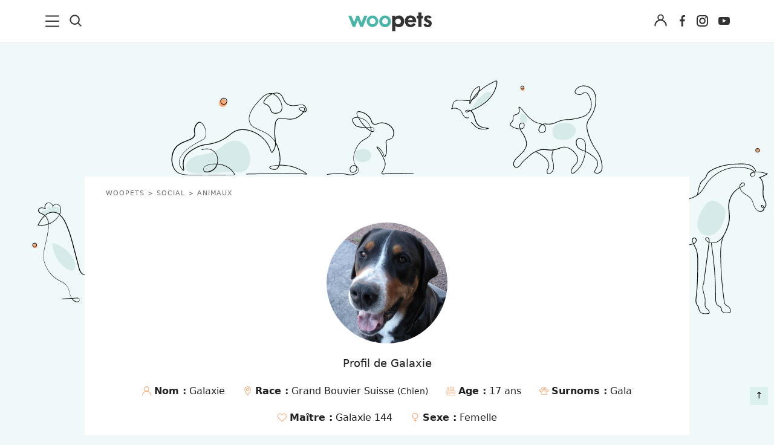

--- FILE ---
content_type: text/html; charset=UTF-8
request_url: https://www.woopets.fr/social/animal/29562/
body_size: 27948
content:
<!DOCTYPE html>
<html lang="fr">
<head prefix="og: http://ogp.me/ns# fb: http://ogp.me/ns/fb# article: http://ogp.me/ns/article#">
    <meta charset="utf-8">
    <meta name="viewport" content="width=device-width,minimum-scale=1,initial-scale=1">
        <title>Profil de Galaxie - Woopets</title>

        <link rel="preconnect" href="https://cdn.appconsent.io/">
     

          
                                                    <link href="https://www.woopets.fr/css/main.min.css?v=2.2.0023" rel="stylesheet">
                                            <link href="https://www.woopets.fr/css/habillage/habillage.css?v=2.2.0023" rel="stylesheet">
                                            <link href="https://www.woopets.fr/css/pages/comments.min.css?v=2.2.0023" rel="stylesheet">
                                            <link href="https://www.woopets.fr/plugins/jquery-confirm/dist/jquery-confirm.min.css?v=2.2.0023" rel="stylesheet">
                                            <link href="https://www.woopets.fr/css/pages/dashboard-auteur.min.css?v=2.2.0023" rel="stylesheet">
            
        
            
                            <script type='text/javascript'>const configSFBXAppConsent = { appKey: 'f760a67d-59f1-4ad1-ae99-bd5e5916ccce', forceGDPRApplies: true, enableGCM: true}</script>            

            
    
    
        <link rel="dns-prefetch" href="https://www.googletagmanager.com/"><link rel="dns-prefetch" href="https://cdn.by.wonderpush.com/">
    <meta name="theme-color" content="#e2f1ef">
    <link rel="manifest" href="https://www.woopets.fr/manifest.json">
    <meta name="google-site-verification" content="HyzCtYArrzSKYjtclb4sVy52TYz1WLbD1RoLSAhQyFo" />            
    <meta name="p:domain_verify" content="f3557c9cdc84457f9b923e104fe49ff7" />
    <meta name='dailymotion-domain-verification' content='dmr7645a0kfk14wet' />
    
    <meta name="description" content="Découvrez le profil de Galaxie sur Woopets" />
    <meta name="keywords" content="profil animal, reseau social woopets" />
        <meta name="robots" content="noindex,nofollow,archive,all,max-snippet:-1,max-image-preview:large,max-video-preview:-1" />
        <meta property="og:title" content="Profil de Galaxie - Woopets" />
    <meta property="og:description" content="Découvrez le profil de Galaxie sur Woopets" />
    <meta property="og:type" content="website" />
    <meta property="og:site_name" content="Woopets" />
    <meta property="og:locale" content="fr_FR" />
    <meta property="fb:pages" content="119244478112537" />
    <meta property="fb:app_id" content="1499218137009203" /> 

            <meta property="og:image" content="https://www.woopets.fr/assets/animal_profile/datas/000/029/562/og-image/avatar.jpg" />
        <meta property="og:image:width" content="1200" />
        <meta property="og:image:height" content="627" />
         
        <meta property="og:url" content="https://www.woopets.fr/social/animal/29562/" /> 
        
    
    

    <link rel="canonical" href="https://www.woopets.fr/social/animal/29562/">      
        
    <link rel="apple-touch-icon" sizes="180x180" href="https://www.woopets.fr/images/favicons/apple-touch-icon.png">
    <link rel="icon" type="image/png" sizes="32x32" href="https://www.woopets.fr/images/favicons/favicon-32x32.png">
    <link rel="icon" type="image/png" sizes="16x16" href="https://www.woopets.fr/images/favicons/favicon-16x16.png">
    <link rel="manifest" href="https://www.woopets.fr/images/favicons/manifest.json">
    <link rel="mask-icon" href="https://www.woopets.fr/images/favicons/safari-pinned-tab.svg" color="#aebd30">
    <link rel="shortcut icon" href="https://www.woopets.fr/images/favicons/favicon.ico">
    <meta name="application-name" content="Woopets"> 
    <meta name="msapplication-TileColor" content="#e2f1ef">
    <meta name="msapplication-TileImage" content="https://www.woopets.fr/images/favicons/mstile-150x150.png">
    
    
</head>

<body class="wooskin cat-animal cat-chien">

    
    <div id="loader-wrapper"></div>
    <div id="woopets-skin"></div>     
<div id="fb-root"></div>

<a class="gotop" id="top" href="#" title="Remonter">&#8593;</a>
<header class="header">
  <div class="header--flex">

    <div class="header__left">
      <div class="menu--burger">
        <button type="button" class="button--unstyled collapsed" data-toggle="collapse" data-target="#mainNavMenu" aria-expanded="false" aria-label="menu"> <!-- navbar-toggle collapsed -->
          <svg class="iconOpen" width="23" height="20" xmlns="http://www.w3.org/2000/svg" xmlns:xlink="http://www.w3.org/1999/xlink" x="0px" y="0px" viewBox="0 0 23 20" xml:space="preserve">
          <path fill="#333" d="M21.9,9H1c-0.6,0-1,0.5-1,1c0,0.6,0.5,1,1,1H22c0.6,0,1-0.5,1-1C23,9.4,22.5,9,21.9,9z"/>
          <path fill="#333" d="M21.9,0.4H1c-0.6,0-1,0.5-1,1c0,0.6,0.5,1,1,1H22c0.6,0,1-0.5,1-1S22.5,0.4,21.9,0.4z"/>
          <path fill="#333" d="M21.9,17.5H1c-0.6,0-1,0.5-1,1s0.5,1,1,1H22c0.6,0,1-0.5,1-1S22.5,17.5,21.9,17.5z"/>
        </svg>
        <svg width="20" height="20" class="iconClose" xmlns="http://www.w3.org/2000/svg" viewBox="0 0 14.55 14.43"><path d="M7.27 8.31 12.91 14A.77.77 0 0 0 14 12.85L8.37 7.21 14 1.57a.77.77 0 0 0 .22-.57.74.74 0 0 0-.22-.52.77.77 0 0 0-1.09 0L7.27 6.12 1.64.48A.77.77 0 0 0 .55 1.57l5.63 5.64-5.63 5.64a.78.78 0 0 0 0 1.1.79.79 0 0 0 1.09 0Z" fill="#333"/></svg>
      </button>
    </div>
    <div class="menu--search">
      <button class="button--unstyled search--icon" aria-label="Recherche">
       <svg height="20" width="20" xmlns="http://www.w3.org/2000/svg" viewBox="0 0 14.55 14.43"><path d="M6.27.25a6 6 0 1 0 3.58 10.84L10 11l3 3a.75.75 0 1 0 1.06-1.07l-3-3 .12-.17a5.93 5.93 0 0 0 1.09-3.44 6 6 0 0 0-6-6.07Zm0 10.52a4.5 4.5 0 1 1 4.5-4.5 4.51 4.51 0 0 1-4.5 4.5Z" fill="#333"/></svg>
     </button>
     <form class="form--header" name="formSearchHeader" action="https://www.woopets.fr/recherche/" method="GET" role="search">
      <input type="search" name="searchInput" id="searchInputId" placeholder="Rechercher" aria-label="Rechercher">
      <button type="submit" aria-label="Lancer la recherche">OK</button>
    </form>
  </div>
</div> <!-- header__left -->

<div class="menu--logo">
  <a href="https://www.woopets.fr" title="Accueil">
    <svg width="138" height="36" xmlns="http://www.w3.org/2000/svg" viewBox="0 0 137.01 30.88"><path d="M5.11 5.59 9.62 16.3l3.77-10.71h4.22l3.87 11.08 4.67-11.08h5.14L24 24h-4.27l-4.29-11-4.25 11H7.31L0 5.59ZM39.72 5.07a9.75 9.75 0 0 1 9.59 9.77 9.59 9.59 0 0 1-19.17 0 9.77 9.77 0 0 1 9.58-9.77Zm4.89 9.55a4.8 4.8 0 1 0-9.59 0 4.8 4.8 0 1 0 9.59 0ZM60.35 5.07a9.75 9.75 0 0 1 9.59 9.77 9.59 9.59 0 0 1-19.18 0 9.77 9.77 0 0 1 9.59-9.77Zm4.89 9.55a4.8 4.8 0 1 0-9.59 0 4.8 4.8 0 1 0 9.59 0Z" fill="#48b5a8"/><path d="M77.17 5.59v2.28a7.44 7.44 0 0 1 5.56-2.76 8.26 8.26 0 0 1 6.86 3.13c2.69 3.06 2.43 7.87 1.53 10.48a8.43 8.43 0 0 1-5.74 5.41c-2.35.6-6 .23-8.21-2.09v8.84H72V5.59Zm4.4 14A4.74 4.74 0 1 0 77 14.77a4.79 4.79 0 0 0 4.57 4.85ZM98.06 16.19a3.69 3.69 0 0 0 2.72 3.62 5.55 5.55 0 0 0 5.07-.79 5.26 5.26 0 0 0 1.27-1.49l3.47 2.16a10.56 10.56 0 0 1-8.84 4.7A9 9 0 0 1 94 19.54a11.14 11.14 0 0 1-.31-9.54 8.47 8.47 0 0 1 7.43-4.92c2.27-.22 6.26.48 8.58 3.43 1.41 1.9 1.86 5.22 1.79 7.65Zm2.42-6.79a4.28 4.28 0 0 0-2.31 3.24h7.61a4.33 4.33 0 0 0-1.64-2.94 4.41 4.41 0 0 0-3.66-.3ZM120.18 0v5.59h2.5v4.33h-2.5V24H115V9.92h-2.54V5.59H115V0ZM132.78 10.22a2.3 2.3 0 0 0-2.09-1.53 1.76 1.76 0 0 0-1.34.93 1.83 1.83 0 0 0 .19 1.57c.52.71 1.83 1 2.72 1.34a10.87 10.87 0 0 1 2.8 1.42 5.84 5.84 0 0 1 1.86 5.48 5.73 5.73 0 0 1-3.43 4.44 8.79 8.79 0 0 1-7.87-.86 4.72 4.72 0 0 1-2.09-3.35l4-1.27c.63 1.45 1.19 2 2.72 2.05a2.17 2.17 0 0 0 1.86-.78 1.53 1.53 0 0 0 .23-1.46c-.52-1-3.55-1.83-4.52-2.42-1.9-1.23-3.13-2.28-3.35-4.18a6.24 6.24 0 0 1 1.86-5.15c1.87-1.56 5-1.64 7.09-1a4.7 4.7 0 0 1 3.43 3.32Z" fill="#333"/></svg>
  </a>
</div>


<div class="header__right">
   
                <div class="menu--connexion btn--connexion">
          <button class="account--icon button--unstyled button--legend text-center button--connexion" data-toggle="modal" data-target="#connect" aria-label="Connexion">
            <svg width="21" height="21" xmlns="http://www.w3.org/2000/svg" viewBox="0 0 14.55 14.43"><path d="M.25 13.48a.69.69 0 0 0 .68.7.7.7 0 0 0 .68-.7 5.73 5.73 0 0 1 5.67-5.79 5.73 5.73 0 0 1 5.66 5.79.68.68 0 1 0 1.36 0A7.17 7.17 0 0 0 10 6.85l-.33-.14.26-.27A3.59 3.59 0 0 0 11 3.9a3.69 3.69 0 0 0-7.37 0 3.59 3.59 0 0 0 1.02 2.54l.26.27-.34.14a7.17 7.17 0 0 0-4.32 6.63Zm7-11.86A2.28 2.28 0 1 1 5 3.9a2.29 2.29 0 0 1 2.28-2.28Z" fill="#333"/></svg>
          </button>
                  </div>
           

    <ul class="list--unstyled list--inline list--social mb0">
      <li>
        <a href="https://www.facebook.com/woopets/" title="Page Facebook Woopets" target="_blank" rel="nofollow noopener">
          <svg viewBox="0 0 29 29" width="19" height="29" xmlns="http://www.w3.org/2000/svg">
            <use href="#iconfacebook" fill="#333"/>
          </svg>
        </a>
      </li>
      <li><a href="https://www.instagram.com/insta.woopets/" title="Page Instagram Woopets" target="_blank" rel="nofollow noopener">
        <svg viewBox="0 0 29 29" width="19" height="29" xmlns="http://www.w3.org/2000/svg">
          <use href="#iconinsta" fill="#333"/>
        </svg>
      </a>
    </li>
    <li>
      <a href="https://www.youtube.com/channel/UCnq8T7RZ8FTuat2cbG1nwtQ" title="Page Youtube Woopets" target="_blank" rel="nofollow">
        <svg viewBox="0 0 29 29" width="19" height="29" xmlns="http://www.w3.org/2000/svg">
          <use href="#iconyoutube" fill="#333"/>
        </svg>
      </a>
    </li>
  </ul>
</div>  <!-- end header__right -->
</div>
</header>
<nav class="mainNav" id="mainNavMenu">
    <ul class="mainNav--ul mainNav--ul1">
        <li class="mainNav--li mainNav--ul1--li mainNav--li--actualites"><a href="/actualites/">Actualités</a></li>
        <li class="mainNav--li mainNav--ul1--li mainNav--li--chien">
            <a href="/chien/">Chiens</a><span class="mainNav--li--button"></span>
            <ul class="mainNav--ul mainNav--ul2">
                <li class="mainNav--li mainNav--ul2--li">
                    <a href="/chien/actualites/">Actualités</a><span class="mainNav--li--button"></span>
                    <ul class="mainNav--ul mainNav--ul3">
                        <li class="mainNav--li mainNav--ul3--li"><a href="/chien/faits-divers/">Faits Divers</a></li>
                        <li class="mainNav--li mainNav--ul3--li"><a href="/chien/emotion/">Emotion</a></li>
                        <li class="mainNav--li mainNav--ul3--li"><a href="/chien/tops/">Tops</a></li>
                        <li class="mainNav--li mainNav--ul3--li"><a href="/chien/sauvetages/">Sauvetages</a></li>
                        <li class="mainNav--li mainNav--ul3--li"><a href="/chien/conso/">Conso</a></li>
                    </ul>
                </li>
                <li class="mainNav--li mainNav--ul2--li"><a href="/chien/races/">Races</a></li>
                <li class="mainNav--li mainNav--ul2--li">
                    <a href="/chien/adoption/">Adoption</a><span class="mainNav--li--button"></span>
                    <ul class="mainNav--ul mainNav--ul3">
                        <li class="mainNav--li mainNav--ul3--li">
                            <a href="/chien/choix-chien/">Le choix du chien</a><span class="mainNav--li--button"></span>
                            <ul class="mainNav--ul mainNav--ul4">
                                <li class="mainNav--li mainNav--ul4--li"><a href="/chien/age/">L'âge</a></li>
                                <li class="mainNav--li mainNav--ul4--li"><a href="/chien/sexe/">Le sexe</a></li>
                                <li class="mainNav--li mainNav--ul4--li"><a href="/chien/taille/">La taille</a></li>
                                <li class="mainNav--li mainNav--ul4--li"><a href="/chien/race/">La race</a></li>
                                <li class="mainNav--li mainNav--ul4--li">
                                    <a href="/chien/caracteristiques/">Les caractéristiques</a>
                                </li>
                                <li class="mainNav--li mainNav--ul4--li">
                                    <a href="/chien/adoption-chien-adulte/">Adopter un chien adulte</a>
                                </li>
                                <li class="mainNav--li mainNav--ul4--li"><a href="/chien/achat/">Achat</a></li>
                            </ul>
                        </li>
                        <li class="mainNav--li mainNav--ul3--li">
                            <a href="/chien/chiots/">Les chiots</a><span class="mainNav--li--button"></span>
                            <ul class="mainNav--ul mainNav--ul4">
                                <li class="mainNav--li mainNav--ul4--li">
                                    <a href="/chien/choix-nom/">Trouver un nom pour son chien</a>
                                </li>
                                <li class="mainNav--li mainNav--ul4--li">
                                    <a href="/chien/gestation-naissance/">Gestation et naissance des chiens</a>
                                </li>
                            </ul>
                        </li>
                    </ul>
                </li>
                <li class="mainNav--li mainNav--ul2--li">
                    <a href="/chien/sante/">Santé</a><span class="mainNav--li--button"></span>
                    <ul class="mainNav--ul mainNav--ul3">
                        <li class="mainNav--li mainNav--ul3--li"><a href="/chien/maladies/">Les maladies</a></li>
                        <li class="mainNav--li mainNav--ul3--li">
                            <a href="/chien/hygiene-vie/">L'hygiène de vie</a><span class="mainNav--li--button"></span>
                            <ul class="mainNav--ul mainNav--ul4">
                                <li class="mainNav--li mainNav--ul4--li">
                                    <a href="/chien/chien-age/">Le chien âgé</a>
                                </li>
                            </ul>
                        </li>
                        <li class="mainNav--li mainNav--ul3--li"><a href="/chien/toilettage/">Le toilettage</a></li>
                        <li class="mainNav--li mainNav--ul3--li">
                            <a href="/chien/problemes-sante/">Les problèmes de santé</a>
                        </li>
                        <li class="mainNav--li mainNav--ul3--li">
                            <a href="/chien/cas-urgence-chien/">Les cas d'urgence</a>
                        </li>
                        <li class="mainNav--li mainNav--ul3--li">
                            <a href="/chien/assurance-sante-chien/">L'assurance santé</a>
                        </li>
                        <li class="mainNav--li mainNav--ul3--li">
                            <a href="/chien/medecine-naturelle-chien/">Les médecines naturelles</a
                            ><span class="mainNav--li--button"></span>
                            <ul class="mainNav--ul mainNav--ul4">
                                <li class="mainNav--li mainNav--ul4--li">
                                    <a href="/chien/phytotherapie-chien/">La phytothérapie pour chien</a>
                                </li>
                                <li class="mainNav--li mainNav--ul4--li">
                                    <a href="/chien/homeopathie-chien/">L'homéopathie pour chien</a>
                                </li>
                                <li class="mainNav--li mainNav--ul4--li">
                                    <a href="/chien/aromatherapie-chien/">L'aromathérapie pour chien</a>
                                </li>
                                <li class="mainNav--li mainNav--ul4--li">
                                    <a href="/chien/osteopathie-chien/">L'ostéopathie pour chien</a>
                                </li>
                                <li class="mainNav--li mainNav--ul4--li">
                                    <a href="/chien/acupression-chien/">L'acupression pour chien</a>
                                </li>
                            </ul>
                        </li>
                        <li class="mainNav--li mainNav--ul3--li">
                            <a href="/chien/hygiene-soin-chien-bio/">Hygiène et soins bio</a>
                        </li>
                    </ul>
                </li>
                <li class="mainNav--li mainNav--ul2--li">
                    <a href="/chien/alimentation/">Alimentation</a><span class="mainNav--li--button"></span>
                    <ul class="mainNav--ul mainNav--ul3">
                        <li class="mainNav--li mainNav--ul3--li">
                            <a href="/chien/alimentation-chien/">L'alimentation</a>
                        </li>
                        <li class="mainNav--li mainNav--ul3--li">
                            <a href="/chien/troubles-alimentaires/">Les troubles alimentaires</a
                            ><span class="mainNav--li--button"></span>
                            <ul class="mainNav--ul mainNav--ul4">
                                <li class="mainNav--li mainNav--ul4--li">
                                    <a href="/chien/problemes-digestifs/">Les problèmes digestifs</a>
                                </li>
                            </ul>
                        </li>
                        <li class="mainNav--li mainNav--ul3--li">
                            <a href="/chien/alimentation-naturelle-chien/">L'alimentation bio et naturelle</a
                            ><span class="mainNav--li--button"></span>
                            <ul class="mainNav--ul mainNav--ul4">
                                <li class="mainNav--li mainNav--ul4--li">
                                    <a href="/chien/raw-feeding/">Le Raw Feeding</a>
                                </li>
                                <li class="mainNav--li mainNav--ul4--li">
                                    <a href="/chien/natural-rearing/">Le Natural Rearing</a>
                                </li>
                                <li class="mainNav--li mainNav--ul4--li">
                                    <a href="/chien/regime-volhard/">Le régime Volhard</a>
                                </li>
                                <li class="mainNav--li mainNav--ul4--li">
                                    <a href="/chien/completer-alimentation-chien-naturelle/"
                                        >Compléter naturellement l'alimentation</a
                                    >
                                </li>
                                <li class="mainNav--li mainNav--ul4--li"><a href="/chien/barf/">Le BARF</a></li>
                                <li class="mainNav--li mainNav--ul4--li">
                                    <a href="/chien/recettes/">Recettes de cuisine</a>
                                </li>
                            </ul>
                        </li>
                    </ul>
                </li>
                <li class="mainNav--li mainNav--ul2--li">
                    <a href="/chien/education/">Education</a><span class="mainNav--li--button"></span>
                    <ul class="mainNav--ul mainNav--ul3">
                        <li class="mainNav--li mainNav--ul3--li">
                            <a href="/chien/bases-education/">Les bases de l'éducation</a>
                        </li>
                        <li class="mainNav--li mainNav--ul3--li">
                            <a href="/chien/apprentissage-ordre/">Apprendre un ordre</a>
                        </li>
                        <li class="mainNav--li mainNav--ul3--li">
                            <a href="/chien/problemes-comportement/">Les problèmes de comportement</a>
                        </li>
                        <li class="mainNav--li mainNav--ul3--li">
                            <a href="/chien/destructeur/">Chien destructeur</a>
                        </li>
                        <li class="mainNav--li mainNav--ul3--li"><a href="/chien/fugueur/">Chien fugueur</a></li>
                        <li class="mainNav--li mainNav--ul3--li"><a href="/chien/sale/">Chien sale</a></li>
                        <li class="mainNav--li mainNav--ul3--li"><a href="/chien/mordeur/">Chien mordeur</a></li>
                        <li class="mainNav--li mainNav--ul3--li"><a href="/chien/peureux/">Chien peureux</a></li>
                    </ul>
                </li>
                <li class="mainNav--li mainNav--ul2--li">
                    <a href="/chien/au-quotidien/">Au quotidien</a><span class="mainNav--li--button"></span>
                    <ul class="mainNav--ul mainNav--ul3">
                        <li class="mainNav--li mainNav--ul3--li">
                            <a href="/chien/connaitre-son-chien/">Connaître son chien</a
                            ><span class="mainNav--li--button"></span>
                            <ul class="mainNav--ul mainNav--ul4">
                                <li class="mainNav--li mainNav--ul4--li">
                                    <a href="/chien/personnalite/">La personnalité du chien</a>
                                </li>
                                <li class="mainNav--li mainNav--ul4--li">
                                    <a href="/chien/langage/">Le langage du chien</a>
                                </li>
                                <li class="mainNav--li mainNav--ul4--li">
                                    <a href="/chien/climat/">Le chien et le climat</a>
                                </li>
                                <li class="mainNav--li mainNav--ul4--li">
                                    <a href="/chien/famille/">Le chien et la famille</a>
                                </li>
                                <li class="mainNav--li mainNav--ul4--li">
                                    <a href="/chien/territoire/">Le territoire du chien</a>
                                </li>
                                <li class="mainNav--li mainNav--ul4--li">
                                    <a href="/chien/rivalites/">Les rivalités entre chiens</a>
                                </li>
                            </ul>
                        </li>
                        <li class="mainNav--li mainNav--ul3--li">
                            <a href="/chien/accessoires/">Les accessoires pour chien</a>
                        </li>
                        <li class="mainNav--li mainNav--ul3--li">
                            <a href="/chien/exercice-physique/">L'exercice physique du chien</a
                            ><span class="mainNav--li--button"></span>
                            <ul class="mainNav--ul mainNav--ul4">
                                <li class="mainNav--li mainNav--ul4--li"><a href="/chien/canicross/">Canicross</a></li>
                            </ul>
                        </li>
                        <li class="mainNav--li mainNav--ul3--li">
                            <a href="/chien/indispensables/">Les indispensables</a
                            ><span class="mainNav--li--button"></span>
                            <ul class="mainNav--ul mainNav--ul4">
                                <li class="mainNav--li mainNav--ul4--li">
                                    <a href="/chien/securite/">Le chien et la sécurité</a>
                                </li>
                                <li class="mainNav--li mainNav--ul4--li">
                                    <a href="/chien/voyage/">Voyager avec son chien</a>
                                </li>
                            </ul>
                        </li>
                        <li class="mainNav--li mainNav--ul3--li"><a href="/chien/pet-sitting/">Pet-sitting</a></li>
                    </ul>
                </li>
                <li class="mainNav--li mainNav--ul2--li">
                    <a href="/chien/les-organisations-canines/">Les organisations canines</a>
                </li>
                <li class="mainNav--li mainNav--ul2--li"><a href="/chien/clics-solidaires/">Clics Solidaires</a></li>
                <li class="mainNav--li mainNav--ul2--li">
                    <a href="/chien/services/">Services</a><span class="mainNav--li--button"></span>
                    <ul class="mainNav--ul mainNav--ul3">
                        <li class="mainNav--li mainNav--ul3--li">
                            <a href="/chien/service/quelle-race/">Quelle race de chien vous correspond ?</a>
                        </li>
                        <li class="mainNav--li mainNav--ul3--li">
                            <a href="/chien/service/alimentation/"
                                >Quels sont les aliments autorisés ou interdits pour votre chien ?</a
                            >
                        </li>
                        <li class="mainNav--li mainNav--ul3--li">
                            <a href="/chien/service/choisir-nom-chien/">Trouvez un nom pour votre chien</a>
                        </li>
                        <li class="mainNav--li mainNav--ul3--li">
                            <a href="/chien/offres-assurance/">Assurez votre chien</a>
                        </li>
                        <li class="mainNav--li mainNav--ul3--li">
                            <a href="/chien/service/age-chien/">Calculez l'âge humain de votre chien</a>
                        </li>
                        <li class="mainNav--li mainNav--ul3--li">
                            <a href="/chien/comparer-races-chien/">Comparateur de races</a>
                        </li>
                        <li class="mainNav--li mainNav--ul3--li">
                            <a href="/chien/service/test-chien-ideal/">Trouvez la race de chien adaptée à vos envies</a>
                        </li>
                        <li class="mainNav--li mainNav--ul3--li">
                            <a href="/promotions/"
                                >Codes promotions et bons de réductions pour faire plaisir à votre chien</a
                            >
                        </li>
                        <li class="mainNav--li mainNav--ul3--li">
                            <a href="/test-alimentation-ideale/">Bien choisir l'alimentation de son chien</a>
                        </li>
                        <li class="mainNav--li mainNav--ul3--li"><a href="/forum/les-chiens/">Forum</a></li>
                    </ul>
                </li>
                <li class="mainNav--li mainNav--ul2--li"><a href="/conso/chien/">Guides d'achat</a></li>
            </ul>
        </li>
        <li class="mainNav--li mainNav--ul1--li mainNav--li--chat">
            <a href="/chat/">Chats</a><span class="mainNav--li--button"></span>
            <ul class="mainNav--ul mainNav--ul2">
                <li class="mainNav--li mainNav--ul2--li">
                    <a href="/chat/actualites/">Actualités</a><span class="mainNav--li--button"></span>
                    <ul class="mainNav--ul mainNav--ul3">
                        <li class="mainNav--li mainNav--ul3--li"><a href="/chat/faits-divers/">Faits divers</a></li>
                        <li class="mainNav--li mainNav--ul3--li"><a href="/chat/emotion/">Emotion</a></li>
                        <li class="mainNav--li mainNav--ul3--li"><a href="/chat/tops/">Tops</a></li>
                        <li class="mainNav--li mainNav--ul3--li"><a href="/chat/sauvetages/">Sauvetages</a></li>
                        <li class="mainNav--li mainNav--ul3--li"><a href="/chat/conso/">Conso</a></li>
                    </ul>
                </li>
                <li class="mainNav--li mainNav--ul2--li"><a href="/chat/races/">Races</a></li>
                <li class="mainNav--li mainNav--ul2--li">
                    <a href="/chat/adoption/">Adoption</a><span class="mainNav--li--button"></span>
                    <ul class="mainNav--ul mainNav--ul3">
                        <li class="mainNav--li mainNav--ul3--li"><a href="/chat/choix/">Le choix du chat</a></li>
                        <li class="mainNav--li mainNav--ul3--li"><a href="/chat/chatons/">Les chatons</a></li>
                    </ul>
                </li>
                <li class="mainNav--li mainNav--ul2--li">
                    <a href="/chat/sante/">Santé</a><span class="mainNav--li--button"></span>
                    <ul class="mainNav--ul mainNav--ul3">
                        <li class="mainNav--li mainNav--ul3--li"><a href="/chat/maladies/">Maladie</a></li>
                        <li class="mainNav--li mainNav--ul3--li">
                            <a href="/chat/hygiene-vie/">L’hygiène de vie du chat</a
                            ><span class="mainNav--li--button"></span>
                            <ul class="mainNav--ul mainNav--ul4">
                                <li class="mainNav--li mainNav--ul4--li">
                                    <a href="/chat/exercice-physique/">L'exercice physique du chat</a>
                                </li>
                                <li class="mainNav--li mainNav--ul4--li"><a href="/chat/chat-age/">Le chat âgé</a></li>
                            </ul>
                        </li>
                        <li class="mainNav--li mainNav--ul3--li">
                            <a href="/chat/toilettage/">Le toilettage du chat</a>
                        </li>
                        <li class="mainNav--li mainNav--ul3--li">
                            <a href="/chat/problemes-sante/">Les problèmes de santé du chat</a>
                        </li>
                        <li class="mainNav--li mainNav--ul3--li"><a href="/chat/urgences/">Les cas d'urgence</a></li>
                        <li class="mainNav--li mainNav--ul3--li">
                            <a href="/chat/medecines-naturelles/">Les médecines naturelles pour chat</a
                            ><span class="mainNav--li--button"></span>
                            <ul class="mainNav--ul mainNav--ul4">
                                <li class="mainNav--li mainNav--ul4--li">
                                    <a href="/chat/phytotherapie/">La phytothérapie pour chat</a>
                                </li>
                                <li class="mainNav--li mainNav--ul4--li">
                                    <a href="/chat/homeopathie/">L'homéopathie pour chat </a>
                                </li>
                                <li class="mainNav--li mainNav--ul4--li">
                                    <a href="/chat/aromatherapie/">L'aromathérapie pour chat</a>
                                </li>
                                <li class="mainNav--li mainNav--ul4--li">
                                    <a href="/chat/osteopathie/">L'ostéopathie pour chat</a>
                                </li>
                                <li class="mainNav--li mainNav--ul4--li">
                                    <a href="/chat/acupression/">L'acupression pour chat</a>
                                </li>
                            </ul>
                        </li>
                        <li class="mainNav--li mainNav--ul3--li">
                            <a href="/chat/hygiene-soins-bio/">Hygiène et soins du chat bio</a>
                        </li>
                    </ul>
                </li>
                <li class="mainNav--li mainNav--ul2--li">
                    <a href="/chat/alimentation/">Alimentation</a><span class="mainNav--li--button"></span>
                    <ul class="mainNav--ul mainNav--ul3">
                        <li class="mainNav--li mainNav--ul3--li">
                            <a href="/chat/alimentation-chat/">L'alimentation du chat</a
                            ><span class="mainNav--li--button"></span>
                            <ul class="mainNav--ul mainNav--ul4">
                                <li class="mainNav--li mainNav--ul4--li"><a href="/chat/recettes/">Nos recettes</a></li>
                            </ul>
                        </li>
                        <li class="mainNav--li mainNav--ul3--li">
                            <a href="/chat/troubles-alimentaires/">Les troubles alimentaires du chat</a
                            ><span class="mainNav--li--button"></span>
                            <ul class="mainNav--ul mainNav--ul4">
                                <li class="mainNav--li mainNav--ul4--li">
                                    <a href="/chat/problemes-digestifs/">Les problèmes digestifs chez le chat</a>
                                </li>
                            </ul>
                        </li>
                        <li class="mainNav--li mainNav--ul3--li">
                            <a href="/chat/alimentation-bio-naturelle-chat/"
                                >L'alimentation bio et naturelle pour chat</a
                            ><span class="mainNav--li--button"></span>
                            <ul class="mainNav--ul mainNav--ul4">
                                <li class="mainNav--li mainNav--ul4--li"><a href="/chat/barf/">Le BARF</a></li>
                                <li class="mainNav--li mainNav--ul4--li">
                                    <a href="/chat/raw-feeding/">Le Raw Feeding</a>
                                </li>
                                <li class="mainNav--li mainNav--ul4--li">
                                    <a href="/chat/completer-naturellement-alimentation/"
                                        >Compléter naturellement l'alimentation du chat</a
                                    >
                                </li>
                            </ul>
                        </li>
                    </ul>
                </li>
                <li class="mainNav--li mainNav--ul2--li">
                    <a href="/chat/education/">Éducation</a><span class="mainNav--li--button"></span>
                    <ul class="mainNav--ul mainNav--ul3">
                        <li class="mainNav--li mainNav--ul3--li">
                            <a href="/chat/bases-education/">Les bases de l'éducation du chat</a>
                        </li>
                        <li class="mainNav--li mainNav--ul3--li">
                            <a href="/chat/problemes-comportement/">Les problèmes de comportement chez le chat</a
                            ><span class="mainNav--li--button"></span>
                            <ul class="mainNav--ul mainNav--ul4">
                                <li class="mainNav--li mainNav--ul4--li"><a href="/chat/fugueur/">Chat fugueur</a></li>
                                <li class="mainNav--li mainNav--ul4--li"><a href="/chat/sale/">Chat sale</a></li>
                                <li class="mainNav--li mainNav--ul4--li">
                                    <a href="/chat/agressif/">Chat agressif</a>
                                </li>
                                <li class="mainNav--li mainNav--ul4--li">
                                    <a href="/chat/craintif/">Chat craintif</a>
                                </li>
                            </ul>
                        </li>
                    </ul>
                </li>
                <li class="mainNav--li mainNav--ul2--li">
                    <a href="/chat/au-quotidien/">Au quotidien</a><span class="mainNav--li--button"></span>
                    <ul class="mainNav--ul mainNav--ul3">
                        <li class="mainNav--li mainNav--ul3--li">
                            <a href="/chat/connaitre-son-chat/">Connaître son chat</a
                            ><span class="mainNav--li--button"></span>
                            <ul class="mainNav--ul mainNav--ul4">
                                <li class="mainNav--li mainNav--ul4--li">
                                    <a href="/chat/personnalite/">La personnalité du chat</a>
                                </li>
                                <li class="mainNav--li mainNav--ul4--li">
                                    <a href="/chat/langage/">Le langage du chat</a>
                                </li>
                                <li class="mainNav--li mainNav--ul4--li">
                                    <a href="/chat/climat/">Les chats et le climat</a>
                                </li>
                                <li class="mainNav--li mainNav--ul4--li">
                                    <a href="/chat/famille/">Le chat et la famille</a>
                                </li>
                                <li class="mainNav--li mainNav--ul4--li">
                                    <a href="/chat/territoire/">Le territoire du chat</a>
                                </li>
                            </ul>
                        </li>
                        <li class="mainNav--li mainNav--ul3--li">
                            <a href="/chat/accessoires/">Les accessoires pour chat</a>
                        </li>
                        <li class="mainNav--li mainNav--ul3--li">
                            <a href="/chat/indispensables/">Les indispensables</a
                            ><span class="mainNav--li--button"></span>
                            <ul class="mainNav--ul mainNav--ul4">
                                <li class="mainNav--li mainNav--ul4--li">
                                    <a href="/chat/securite/">Le chat et la sécurité</a>
                                </li>
                                <li class="mainNav--li mainNav--ul4--li">
                                    <a href="/chat/voyage/">Voyager avec son chat</a>
                                </li>
                            </ul>
                        </li>
                    </ul>
                </li>
                <li class="mainNav--li mainNav--ul2--li">
                    <a href="/chat/services/">Services</a><span class="mainNav--li--button"></span>
                    <ul class="mainNav--ul mainNav--ul3">
                        <li class="mainNav--li mainNav--ul3--li">
                            <a href="/chat/service/quelle-race/">Quelle race de chat vous correspond ?</a>
                        </li>
                        <li class="mainNav--li mainNav--ul3--li">
                            <a href="/chat/service/alimentation/"
                                >Quels sont les aliments autorisés ou interdits pour votre chat ?</a
                            >
                        </li>
                        <li class="mainNav--li mainNav--ul3--li">
                            <a href="/chat/service/choisir-nom-chat/">Trouvez un nom pour votre chat</a>
                        </li>
                        <li class="mainNav--li mainNav--ul3--li">
                            <a href="/chat/offres-assurance/">Assurez votre chat</a>
                        </li>
                        <li class="mainNav--li mainNav--ul3--li">
                            <a href="/chat/service/age-chat/">Calculez l'âge humain de votre chat</a>
                        </li>
                        <li class="mainNav--li mainNav--ul3--li"><a href="/forum/les-chats/">Forum</a></li>
                    </ul>
                </li>
                <li class="mainNav--li mainNav--ul2--li"><a href="/conso/chat/">Guides d'achat</a></li>
            </ul>
        </li>
        <li class="mainNav--li mainNav--ul1--li mainNav--li--rongeur">
            <a href="/rongeur/">Rongeurs</a><span class="mainNav--li--button"></span>
            <ul class="mainNav--ul mainNav--ul2">
                <li class="mainNav--li mainNav--ul2--li"><a href="/rongeur/actualites/">Actualités</a></li>
                <li class="mainNav--li mainNav--ul2--li"><a href="/rongeur/races/">Espèces</a></li>
                <li class="mainNav--li mainNav--ul2--li">
                    <a href="/rongeur/hamster/">Hamster</a><span class="mainNav--li--button"></span>
                    <ul class="mainNav--ul mainNav--ul3">
                        <li class="mainNav--li mainNav--ul3--li">
                            <a href="/rongeur/race/hamster/">Fiche d'identité</a>
                        </li>
                        <li class="mainNav--li mainNav--ul3--li"><a href="/rongeur/achat-hamster/">Achat</a></li>
                        <li class="mainNav--li mainNav--ul3--li"><a href="/rongeur/habitat-hamster/">Habitat</a></li>
                        <li class="mainNav--li mainNav--ul3--li">
                            <a href="/rongeur/alimentation-hamster/">Alimentation</a>
                        </li>
                        <li class="mainNav--li mainNav--ul3--li"><a href="/rongeur/sante-hamster/">Santé</a></li>
                        <li class="mainNav--li mainNav--ul3--li">
                            <a href="/rongeur/comportement-hamster/">Comportement</a>
                        </li>
                    </ul>
                </li>
                <li class="mainNav--li mainNav--ul2--li">
                    <a href="/rongeur/lapin/">Lapin</a><span class="mainNav--li--button"></span>
                    <ul class="mainNav--ul mainNav--ul3">
                        <li class="mainNav--li mainNav--ul3--li">
                            <a href="/rongeur/race/lapin/">Fiche d'identité</a>
                        </li>
                        <li class="mainNav--li mainNav--ul3--li"><a href="/rongeur/achat-lapin/">Achat</a></li>
                        <li class="mainNav--li mainNav--ul3--li"><a href="/rongeur/habitat-lapin/">Habitat</a></li>
                        <li class="mainNav--li mainNav--ul3--li">
                            <a href="/rongeur/alimentation-lapin/">Alimentation</a>
                        </li>
                        <li class="mainNav--li mainNav--ul3--li"><a href="/rongeur/sante-lapin/">Santé</a></li>
                        <li class="mainNav--li mainNav--ul3--li">
                            <a href="/rongeur/comportement-lapin/">Comportement</a>
                        </li>
                        <li class="mainNav--li mainNav--ul3--li">
                            <a href="/rongeur/lapin/offres-assurance/">Assurance</a>
                        </li>
                    </ul>
                </li>
                <li class="mainNav--li mainNav--ul2--li">
                    <a href="/rongeur/souris/">Souris</a><span class="mainNav--li--button"></span>
                    <ul class="mainNav--ul mainNav--ul3">
                        <li class="mainNav--li mainNav--ul3--li">
                            <a href="/rongeur/race/souris/">Fiche d'identité</a>
                        </li>
                        <li class="mainNav--li mainNav--ul3--li"><a href="/rongeur/achat-souris/">Achat</a></li>
                        <li class="mainNav--li mainNav--ul3--li"><a href="/rongeur/habitat-souris/">Habitat</a></li>
                        <li class="mainNav--li mainNav--ul3--li">
                            <a href="/rongeur/alimentation-souris/">Alimentation</a>
                        </li>
                        <li class="mainNav--li mainNav--ul3--li"><a href="/rongeur/sante-souris/">Santé</a></li>
                        <li class="mainNav--li mainNav--ul3--li">
                            <a href="/rongeur/comportement-souris/">Comportement</a>
                        </li>
                    </ul>
                </li>
                <li class="mainNav--li mainNav--ul2--li">
                    <a href="/rongeur/rat/">Rat</a><span class="mainNav--li--button"></span>
                    <ul class="mainNav--ul mainNav--ul3">
                        <li class="mainNav--li mainNav--ul3--li"><a href="/rongeur/race/rat/">Fiche d'identité</a></li>
                        <li class="mainNav--li mainNav--ul3--li"><a href="/rongeur/achat-rat/">Achat</a></li>
                        <li class="mainNav--li mainNav--ul3--li"><a href="/rongeur/habitat-rat/">Habitat</a></li>
                        <li class="mainNav--li mainNav--ul3--li">
                            <a href="/rongeur/alimentation-rat/">Alimentation</a>
                        </li>
                        <li class="mainNav--li mainNav--ul3--li"><a href="/rongeur/sante-rat/">Santé</a></li>
                        <li class="mainNav--li mainNav--ul3--li">
                            <a href="/rongeur/comportement-rat/">Comportement</a>
                        </li>
                    </ul>
                </li>
                <li class="mainNav--li mainNav--ul2--li">
                    <a href="/rongeur/furet/">Furet</a><span class="mainNav--li--button"></span>
                    <ul class="mainNav--ul mainNav--ul3">
                        <li class="mainNav--li mainNav--ul3--li">
                            <a href="/rongeur/race/furet/">Fiche d'identité</a>
                        </li>
                        <li class="mainNav--li mainNav--ul3--li"><a href="/rongeur/achat-furet/">Achat</a></li>
                        <li class="mainNav--li mainNav--ul3--li"><a href="/rongeur/habitat-furet/">Habitat</a></li>
                        <li class="mainNav--li mainNav--ul3--li">
                            <a href="/rongeur/alimentation-furet/">Alimentation</a>
                        </li>
                        <li class="mainNav--li mainNav--ul3--li"><a href="/rongeur/sante-furet/">Santé</a></li>
                        <li class="mainNav--li mainNav--ul3--li">
                            <a href="/rongeur/comportement-furet/">Comportement</a>
                        </li>
                        <li class="mainNav--li mainNav--ul3--li">
                            <a href="/rongeur/furet/offres-assurance/">Assurance</a>
                        </li>
                    </ul>
                </li>
                <li class="mainNav--li mainNav--ul2--li">
                    <a href="/rongeur/cochon-d-inde/">Cochon d'Inde</a><span class="mainNav--li--button"></span>
                    <ul class="mainNav--ul mainNav--ul3">
                        <li class="mainNav--li mainNav--ul3--li">
                            <a href="/rongeur/race/cochon-d-inde/">Fiche d'identité</a>
                        </li>
                        <li class="mainNav--li mainNav--ul3--li"><a href="/rongeur/achat-cochon-d-inde/">Achat</a></li>
                        <li class="mainNav--li mainNav--ul3--li">
                            <a href="/rongeur/habitat-cochon-d-inde/">Habitat</a>
                        </li>
                        <li class="mainNav--li mainNav--ul3--li">
                            <a href="/rongeur/alimentation-cochon-d-inde/">Alimentation</a>
                        </li>
                        <li class="mainNav--li mainNav--ul3--li"><a href="/rongeur/sante-cochon-d-inde/">Santé</a></li>
                        <li class="mainNav--li mainNav--ul3--li">
                            <a href="/rongeur/comportement-cochon-d-inde/">Comportement</a>
                        </li>
                        <li class="mainNav--li mainNav--ul3--li">
                            <a href="/rongeur/cobaye/offres-assurance/">Assurance</a>
                        </li>
                    </ul>
                </li>
                <li class="mainNav--li mainNav--ul2--li">
                    <a href="/rongeur/chinchilla/">Chinchilla</a><span class="mainNav--li--button"></span>
                    <ul class="mainNav--ul mainNav--ul3">
                        <li class="mainNav--li mainNav--ul3--li">
                            <a href="/rongeur/race/chinchilla/">Fiche d'identité</a>
                        </li>
                        <li class="mainNav--li mainNav--ul3--li"><a href="/rongeur/achat-chinchilla/">Achat</a></li>
                        <li class="mainNav--li mainNav--ul3--li"><a href="/rongeur/habitat-chinchilla/">Habitat</a></li>
                        <li class="mainNav--li mainNav--ul3--li">
                            <a href="/rongeur/alimentation-chinchilla/">Alimentation</a>
                        </li>
                        <li class="mainNav--li mainNav--ul3--li"><a href="/rongeur/sante-chinchilla/">Santé</a></li>
                        <li class="mainNav--li mainNav--ul3--li">
                            <a href="/rongeur/comportement-chinchilla/">Comportement</a>
                        </li>
                        <li class="mainNav--li mainNav--ul3--li">
                            <a href="/rongeur/chinchilla/offres-assurance/">Assurance</a>
                        </li>
                    </ul>
                </li>
                <li class="mainNav--li mainNav--ul2--li">
                    <a href="/rongeur/octodon/">Octodon</a><span class="mainNav--li--button"></span>
                    <ul class="mainNav--ul mainNav--ul3">
                        <li class="mainNav--li mainNav--ul3--li">
                            <a href="/rongeur/race/octodon/">Fiche d'identité</a>
                        </li>
                        <li class="mainNav--li mainNav--ul3--li"><a href="/rongeur/achat-octodon/">Achat</a></li>
                        <li class="mainNav--li mainNav--ul3--li"><a href="/rongeur/habitat-octodon/">Habitat</a></li>
                        <li class="mainNav--li mainNav--ul3--li">
                            <a href="/rongeur/alimentation-octodon/">Alimentation</a>
                        </li>
                        <li class="mainNav--li mainNav--ul3--li"><a href="/rongeur/sante-octodon/">Santé</a></li>
                        <li class="mainNav--li mainNav--ul3--li">
                            <a href="/rongeur/comportement-octodon/">Comportement</a>
                        </li>
                    </ul>
                </li>
                <li class="mainNav--li mainNav--ul2--li">
                    <a href="/rongeur/gerbille/">Gerbille</a><span class="mainNav--li--button"></span>
                    <ul class="mainNav--ul mainNav--ul3">
                        <li class="mainNav--li mainNav--ul3--li">
                            <a href="/rongeur/race/gerbille/">Fiche d'identité</a>
                        </li>
                        <li class="mainNav--li mainNav--ul3--li"><a href="/rongeur/achat-gerbille/">Achat</a></li>
                        <li class="mainNav--li mainNav--ul3--li"><a href="/rongeur/habitat-gerbille/">Habitat</a></li>
                        <li class="mainNav--li mainNav--ul3--li">
                            <a href="/rongeur/alimentation-gerbille/">Alimentation</a>
                        </li>
                        <li class="mainNav--li mainNav--ul3--li"><a href="/rongeur/sante-gerbille/">Santé</a></li>
                        <li class="mainNav--li mainNav--ul3--li">
                            <a href="/rongeur/comportement-gerbille/">Comportement</a>
                        </li>
                    </ul>
                </li>
                <li class="mainNav--li mainNav--ul2--li"><a href="/rongeur/offres-assurance/">Assurance</a></li>
            </ul>
        </li>
        <li class="mainNav--li mainNav--ul1--li mainNav--li--reptile">
            <a href="/reptile/">Reptiles</a><span class="mainNav--li--button"></span>
            <ul class="mainNav--ul mainNav--ul2">
                <li class="mainNav--li mainNav--ul2--li"><a href="/reptile/actualites/">Actualités</a></li>
                <li class="mainNav--li mainNav--ul2--li"><a href="/reptile/races/">Espèces</a></li>
                <li class="mainNav--li mainNav--ul2--li">
                    <a href="/reptile/serpent/">Serpent</a><span class="mainNav--li--button"></span>
                    <ul class="mainNav--ul mainNav--ul3">
                        <li class="mainNav--li mainNav--ul3--li">
                            <a href="/reptile/race/serpent/">Fiche d'identité</a>
                        </li>
                        <li class="mainNav--li mainNav--ul3--li"><a href="/reptile/achat-serpent/">Achat</a></li>
                        <li class="mainNav--li mainNav--ul3--li"><a href="/reptile/habitat-serpent/">Habitat</a></li>
                        <li class="mainNav--li mainNav--ul3--li">
                            <a href="/reptile/alimentation-serpent/">Alimentation</a>
                        </li>
                        <li class="mainNav--li mainNav--ul3--li"><a href="/reptile/sante-serpent/">Santé</a></li>
                        <li class="mainNav--li mainNav--ul3--li">
                            <a href="/reptile/comportement-serpent/">Comportement</a>
                        </li>
                    </ul>
                </li>
                <li class="mainNav--li mainNav--ul2--li">
                    <a href="/reptile/lezard/">Lézard</a><span class="mainNav--li--button"></span>
                    <ul class="mainNav--ul mainNav--ul3">
                        <li class="mainNav--li mainNav--ul3--li">
                            <a href="/reptile/race/lezard/">Fiche d'identité</a>
                        </li>
                        <li class="mainNav--li mainNav--ul3--li"><a href="/reptile/achat-lezard/">Achat</a></li>
                        <li class="mainNav--li mainNav--ul3--li"><a href="/reptile/habitat-lezard/">Habitat</a></li>
                        <li class="mainNav--li mainNav--ul3--li">
                            <a href="/reptile/alimentation-lezard/">Alimentation</a>
                        </li>
                        <li class="mainNav--li mainNav--ul3--li"><a href="/reptile/sante-lezard/">Santé</a></li>
                        <li class="mainNav--li mainNav--ul3--li">
                            <a href="/reptile/comportement-lezard/">Comportement</a>
                        </li>
                    </ul>
                </li>
                <li class="mainNav--li mainNav--ul2--li">
                    <a href="/reptile/iguane/">Iguane</a><span class="mainNav--li--button"></span>
                    <ul class="mainNav--ul mainNav--ul3">
                        <li class="mainNav--li mainNav--ul3--li">
                            <a href="/reptile/race/iguane/">Fiche d'identité</a>
                        </li>
                        <li class="mainNav--li mainNav--ul3--li"><a href="/reptile/achat-iguane/">Achat</a></li>
                        <li class="mainNav--li mainNav--ul3--li"><a href="/reptile/habitat-iguane/">Habitat</a></li>
                        <li class="mainNav--li mainNav--ul3--li">
                            <a href="/reptile/alimentation-iguane/">Alimentation</a>
                        </li>
                        <li class="mainNav--li mainNav--ul3--li"><a href="/reptile/sante-iguane/">Santé</a></li>
                        <li class="mainNav--li mainNav--ul3--li">
                            <a href="/reptile/comportement-iguane/">Comportement</a>
                        </li>
                    </ul>
                </li>
                <li class="mainNav--li mainNav--ul2--li">
                    <a href="/reptile/tortue/">Tortue</a><span class="mainNav--li--button"></span>
                    <ul class="mainNav--ul mainNav--ul3">
                        <li class="mainNav--li mainNav--ul3--li">
                            <a href="/reptile/race/tortue/">Fiche d'identité</a>
                        </li>
                        <li class="mainNav--li mainNav--ul3--li"><a href="/reptile/achat-tortue/">Achat</a></li>
                        <li class="mainNav--li mainNav--ul3--li"><a href="/reptile/habitat-tortue/">Habitat</a></li>
                        <li class="mainNav--li mainNav--ul3--li">
                            <a href="/reptile/alimentation-tortue/">Alimentation</a>
                        </li>
                        <li class="mainNav--li mainNav--ul3--li"><a href="/reptile/sante-tortue/">Santé</a></li>
                        <li class="mainNav--li mainNav--ul3--li">
                            <a href="/reptile/comportement-tortue/">Comportement</a>
                        </li>
                    </ul>
                </li>
            </ul>
        </li>
        <li class="mainNav--li mainNav--ul1--li mainNav--li--oiseau">
            <a href="/oiseau/">Oiseaux</a><span class="mainNav--li--button"></span>
            <ul class="mainNav--ul mainNav--ul2">
                <li class="mainNav--li mainNav--ul2--li"><a href="/oiseau/races/">Espèces</a></li>
                <li class="mainNav--li mainNav--ul2--li"><a href="/oiseau/alimentation/">Alimentation</a></li>
                <li class="mainNav--li mainNav--ul2--li"><a href="/oiseau/sante/">Santé</a></li>
                <li class="mainNav--li mainNav--ul2--li"><a href="/oiseau/achat/">Achat</a></li>
                <li class="mainNav--li mainNav--ul2--li"><a href="/oiseau/habitat/">Habitat</a></li>
                <li class="mainNav--li mainNav--ul2--li"><a href="/oiseau/comportement/">Comportement</a></li>
                <li class="mainNav--li mainNav--ul2--li"><a href="/oiseau/infos-pratiques/">Infos pratiques</a></li>
                <li class="mainNav--li mainNav--ul2--li"><a href="/oiseau/offres-assurance/">Assurance</a></li>
            </ul>
        </li>
        <li class="mainNav--li mainNav--ul1--li mainNav--li--cheval">
            <a href="/cheval/">Chevaux</a><span class="mainNav--li--button"></span>
            <ul class="mainNav--ul mainNav--ul2">
                <li class="mainNav--li mainNav--ul2--li"><a href="/cheval/races/">Races</a></li>
                <li class="mainNav--li mainNav--ul2--li">
                    <a href="/cheval/achat/">Achat</a><span class="mainNav--li--button"></span>
                    <ul class="mainNav--ul mainNav--ul3">
                        <li class="mainNav--li mainNav--ul3--li">
                            <a href="/cheval/identifier-besoins/">Identifier ses besoins</a>
                        </li>
                        <li class="mainNav--li mainNav--ul3--li">
                            <a href="/cheval/choisir-cheval/">Choisir son cheval</a
                            ><span class="mainNav--li--button"></span>
                            <ul class="mainNav--ul mainNav--ul4">
                                <li class="mainNav--li mainNav--ul4--li"><a href="/cheval/age/">Âge du cheval</a></li>
                                <li class="mainNav--li mainNav--ul4--li"><a href="/cheval/sexe/">Sexe du cheval</a></li>
                                <li class="mainNav--li mainNav--ul4--li"><a href="/cheval/race/">Race du cheval</a></li>
                                <li class="mainNav--li mainNav--ul4--li">
                                    <a href="/cheval/caracteristiques/">Caractéristiques</a>
                                </li>
                                <li class="mainNav--li mainNav--ul4--li">
                                    <a href="/cheval/achat-cheval/">Achat du cheval</a>
                                </li>
                                <li class="mainNav--li mainNav--ul4--li">
                                    <a href="/cheval/adoption/">Adoption du cheval</a>
                                </li>
                            </ul>
                        </li>
                        <li class="mainNav--li mainNav--ul3--li"><a href="/cheval/poulains/">Les poulains</a></li>
                    </ul>
                </li>
                <li class="mainNav--li mainNav--ul2--li">
                    <a href="/cheval/sante/">Santé</a><span class="mainNav--li--button"></span>
                    <ul class="mainNav--ul mainNav--ul3">
                        <li class="mainNav--li mainNav--ul3--li">
                            <a href="/cheval/hygiene-vie/">L’hygiène de vie du cheval</a>
                        </li>
                        <li class="mainNav--li mainNav--ul3--li">
                            <a href="/cheval/problemes-sante/">Les problèmes de santé du cheval</a>
                        </li>
                        <li class="mainNav--li mainNav--ul3--li">
                            <a href="/cheval/gestation-naissance/">Gestation et naissance des chevaux</a>
                        </li>
                        <li class="mainNav--li mainNav--ul3--li">
                            <a href="/cheval/assurance-sante/">L'assurance santé pour les chevaux</a>
                        </li>
                        <li class="mainNav--li mainNav--ul3--li">
                            <a href="/cheval/medecines-paralleles/">Les médecines parallèles pour le cheval</a>
                        </li>
                    </ul>
                </li>
                <li class="mainNav--li mainNav--ul2--li"><a href="/cheval/alimentation/">Alimentation</a></li>
                <li class="mainNav--li mainNav--ul2--li">
                    <a href="/cheval/travail-cheval/">Travail du cheval</a><span class="mainNav--li--button"></span>
                    <ul class="mainNav--ul mainNav--ul3">
                        <li class="mainNav--li mainNav--ul3--li">
                            <a href="/cheval/travail-sol-monte/">Le travail au sol et monté du cheval</a>
                        </li>
                        <li class="mainNav--li mainNav--ul3--li">
                            <a href="/cheval/disciplines-equestres/">Les disciplines équestres</a>
                        </li>
                    </ul>
                </li>
                <li class="mainNav--li mainNav--ul2--li">
                    <a href="/cheval/au-quotidien/">Au quotidien</a><span class="mainNav--li--button"></span>
                    <ul class="mainNav--ul mainNav--ul3">
                        <li class="mainNav--li mainNav--ul3--li">
                            <a href="/cheval/connaitre-cheval/">Connaître son cheval</a>
                        </li>
                    </ul>
                </li>
            </ul>
        </li>
        <li class="mainNav--li mainNav--ul1--li mainNav--li--poule">
            <a href="/poule/">Poules</a><span class="mainNav--li--button"></span>
            <ul class="mainNav--ul mainNav--ul2">
                <li class="mainNav--li mainNav--ul2--li"><a href="/poule/races/">Races</a></li>
                <li class="mainNav--li mainNav--ul2--li"><a href="/poule/achat/">Achat</a></li>
                <li class="mainNav--li mainNav--ul2--li"><a href="/poule/habitat/">Habitat</a></li>
                <li class="mainNav--li mainNav--ul2--li"><a href="/poule/comportement/">Comportement</a></li>
                <li class="mainNav--li mainNav--ul2--li"><a href="/poule/alimentation/">Alimentation</a></li>
                <li class="mainNav--li mainNav--ul2--li"><a href="/poule/sante/">Santé</a></li>
                <li class="mainNav--li mainNav--ul2--li"><a href="/poule/infos-pratiques/">Infos pratiques</a></li>
            </ul>
        </li>
        <li class="mainNav--li mainNav--ul1--li mainNav--li--clics-solidaires">
            <a href="/chien/clics-solidaires/">Clics Solidaires</a>
        </li>
        <li class="mainNav--li mainNav--ul1--li mainNav--li--forum"><a href="/forums/">Forum</a></li>
        <li class="mainNav--li mainNav--ul1--li mainNav--li--adoption"><a href="/adoption/">Adoption</a></li>
    </ul>
</nav>
<div class="modal fade" id="connect" tabindex="-1" role="dialog">
    <div class="modal-dialog" role="document">
        <div class="modal-content">
            <div class="modal-header">
                <button type="button" class="close" data-dismiss="modal" aria-label="Close"><svg width="22" height="22" xmlns="http://www.w3.org/2000/svg" viewBox="0 0 513.3 513.3" xml:space="preserve">
                    <path fill="#bbb" d="M273.9,256.6L475.5,55.1c4.8-4.8,4.8-12.5,0-17.3c-4.8-4.8-12.5-4.8-17.3,0L256.6,239.4L55.1,37.8c-4.8-4.8-12.5-4.8-17.3,0
                    c-4.8,4.8-4.8,12.5,0,17.3l201.6,201.6L37.8,458.2c-4.8,4.8-4.8,12.5,0,17.3c2.4,2.4,5.5,3.6,8.6,3.6s6.3-1.2,8.6-3.6l201.6-201.6
                    l201.6,201.6c2.4,2.4,5.5,3.6,8.6,3.6s6.3-1.2,8.6-3.6c4.8-4.8,4.8-12.5,0-17.3L273.9,256.6z"/>
                </svg></button>
            </div>
            <div class="modal-body pb3 px2">
                <p class="h--title h--title2 text-center mt0 mb3">Se connecter</p>
                <form class="form--modal" action="https://www.woopets.fr/connexion/" method="POST">
                    <label class="mt5" for="email">Adresse mail</label>
                    <input type="email" class="form-control mb1" name="email" id="email" placeholder="Adresse mail">
                    <label class="mt5" for="password">Mot de passe</label>
                    <input type="password" class="form-control" name="password" id="password" placeholder="Mot de passe">
                    <input type="hidden" name="redir" id="redir" value="/">
                    <button type="submit" class="btn btn-green mt1 h--title h--title4 block wide">Connexion</button>
                    <a class="text-center block mt1 mb4 password-lost text-small" href="https://www.woopets.fr/mot-de-passe-oublie/">Mot de passe oublié </a>
                </form>

                <hr/>
                <p class="h--title h--title2 text-center mt0">Pas encore inscrit ?</p>
                <div class="form--modal text-center"><a class="btn btn-plain-dark mt1 mb4 h--title h--title4 block wide" href="https://www.woopets.fr/inscription/">Inscription</a></div>

                <hr/>
                <p class="h--title h--title2 text-center mt0">Espace Associations et Refuges</p>
                <p class="text-center mb2"><a class="green bold text-underline" href="https://www.woopets.fr/adoption/gestion/">Connexion à l'espace Adoption</a></p>
            </div>            
        </div>
    </div>
</div><div class="overlay"></div>   
    <div class="page espaceMembre relative">
        <div class="container">
            <div class="ariane"><ol itemscope itemtype="http://schema.org/BreadcrumbList" class="textOverflowEllipsis">
<li itemprop="itemListElement" itemscope itemtype="http://schema.org/ListItem"><a itemprop="item" href="https://www.woopets.fr/"><span itemprop="name">Woopets</span></a><meta itemprop="position" content="1" /></li>
<li itemprop="itemListElement" itemscope itemtype="http://schema.org/ListItem" class=""><a itemprop="item" href="https://www.woopets.fr/social/"><span itemprop="name">Social</span></a><meta itemprop="position" content="2" /></li>
<li itemprop="itemListElement" itemscope itemtype="http://schema.org/ListItem" class=""><a itemprop="item" href="https://www.woopets.fr/social/animaux/"><span itemprop="name">Animaux</span></a><meta itemprop="position" content="3" /></li>
<li itemprop="itemListElement" itemscope itemtype="http://schema.org/ListItem" class="active"><a itemprop="item" href="https://www.woopets.fr/social/animal/29562/"><span itemprop="name">Galaxie</span></a><meta itemprop="position" content="4" /></li>
</ol>
</div>
                        <div class="animal--intro bgWhite relative px2">
                <img decoding="async" loading="eager" class="animal--avatar radius100" src="https://www.woopets.fr/assets/animal_profile/datas/000/029/562/square200/avatar.jpg?696e88e23a7a1" alt="Photo de profil de Galaxie" width="200" height="200" />
                <h1 class="h--title text-center">Profil de Galaxie</h1>
                <ul class="membre--infos list--unstyled">
                    <li class="text-center px2 py1">
                        <svg class="iconsvg" xmlns="http://www.w3.org/2000/svg" viewBox="0 0 20 20" height="15" width="15">
                            <use href="#icon-user" fill="#f7ab77"></use>
                        </svg>
                        <b>Nom :</b> Galaxie</li>
                                                                            <li class="text-center px2 py1">
                                <svg class="iconsvg" xmlns="http://www.w3.org/2000/svg" viewBox="0 0 20 20" height="15" width="15">
                                    <use href="#icon-location" fill="#f7ab77"></use>
                                </svg> <b>Race :</b> 
                                <a title="Consulter la fiche de race &quot;Grand Bouvier Suisse&quot;" href="/chien/race/grand-bouvier-suisse/">                                Grand Bouvier Suisse                                </a> 
                                <small>(Chien)</small>
                            </li>
                                                                                                                           
                                    <li class="text-center px2 py1"><svg class="iconsvg" xmlns="http://www.w3.org/2000/svg" viewBox="0 0 20 20" height="15" width="15">
                                        <use href="#icon-birthday" fill="#f7ab77"></use>
                                    </svg> <b>Age :</b> 17 ans</li>
                                                                                                                                    <li class="text-center px2 py1"><svg class="iconsvg" xmlns="http://www.w3.org/2000/svg" viewBox="0 0 20 20" height="15" width="15">
                                        <use href="#icon-paw" fill="#f7ab77"></use>
                                    </svg> <b>Surnoms :</b> Gala</li>
                                                                <li class="text-center px2 py1"><svg class="iconsvg" xmlns="http://www.w3.org/2000/svg" viewBox="0 0 20 20" height="15" width="15">
                                    <use href="#icon-heart" fill="#f7ab77"></use>
                                </svg> <b>Maître :</b> <a href="https://www.woopets.fr/social/membre/25034/" title="Voir le profil de Galaxie 144">Galaxie 144</a></li>
                                                                                                    <li class="text-center px2 py1"><svg class="iconsvg" xmlns="http://www.w3.org/2000/svg" viewBox="0 0 20 20" height="15" width="15">
                                    <use href="#icon-female" fill="#f7ab77"></use>
                                </svg> <b>Sexe :</b> Femelle</li>
                                                    </ul>
                        <hr /><p class="pb3 px2 text-center">Bonjour, je suis Galaxie une femelle bouvier suisse.
Je suis une grande sportive, je fait des concours en agility et je fait un peut de disque.
Je suis très endurante et toujours prête a aller faire des grandes promenade.
J'adore les câlins, et qu'on s'occupe bien de moi.
J'adore l'eau, j'aime faire de longue promenades a la plage.
Et j'aime dormir au soleil.
Je suis plutôt gentille et obéissante.
J'aime aussi toutes sortes d'animaux, chats, chiens, rongeurs, chevaux.</p>                    </div>

                    <div class="mesphotosWrapper">
                        <p class="h--title h--title3">Mes photos</p>
                                            </div>

                    <div class="bgWhite">
                                                    <ul class="list--unstyled mesphotosList">
                                                                                                                                <li class="item text-center mb2">
                                <a class="zoom mb2" href="https://www.woopets.fr/social/animal/29562/photo/244905/" title="Galaxie ">
                                    <picture>
                                                                                    <img decoding="async" loading="eager" width="200" height="200" src="https://www.woopets.fr/assets/animal_pictures/datas/000/244/905/square200/originale.jpg?696e88e23a854" alt="Photo #244905 de Galaxie" />
                                                                            </picture>
                                </a>
                            </li>
                                                                                                                    <li class="item text-center mb2">
                                <a class="zoom mb2" href="https://www.woopets.fr/social/animal/29562/photo/244904/" title="Ma grosse galaxie ">
                                    <picture>
                                                                                    <img decoding="async" loading="eager" width="200" height="200" src="https://www.woopets.fr/assets/animal_pictures/datas/000/244/904/square200/originale.jpg?696e88e23a878" alt="Photo #244904 de Galaxie" />
                                                                            </picture>
                                </a>
                            </li>
                                                                                                                    <li class="item text-center mb2">
                                <a class="zoom mb2" href="https://www.woopets.fr/social/animal/29562/photo/244903/" title="Ma Galaxie">
                                    <picture>
                                                                                    <img decoding="async" width="200" height="200" class="lazyload" loading="lazy" src="https://www.woopets.fr/assets/animal_pictures/datas/000/244/903/square200/originale.jpg?696e88e23a88c" alt="Photo #244903 de Galaxie" />
                                                                            </picture>
                                </a>
                            </li>
                                                                                                                    <li class="item text-center mb2">
                                <a class="zoom mb2" href="https://www.woopets.fr/social/animal/29562/photo/244902/" title="Galaxie qui dort au soleil">
                                    <picture>
                                                                                    <img decoding="async" width="200" height="200" class="lazyload" loading="lazy" src="https://www.woopets.fr/assets/animal_pictures/datas/000/244/902/square200/originale.jpg?696e88e23a89e" alt="Photo #244902 de Galaxie" />
                                                                            </picture>
                                </a>
                            </li>
                                                                                                                    <li class="item text-center mb2">
                                <a class="zoom mb2" href="https://www.woopets.fr/social/animal/29562/photo/244901/" title="Ma grosse nounourse Galaxie">
                                    <picture>
                                                                                    <img decoding="async" width="200" height="200" class="lazyload" loading="lazy" src="https://www.woopets.fr/assets/animal_pictures/datas/000/244/901/square200/originale.jpg?696e88e23a8ae" alt="Photo #244901 de Galaxie" />
                                                                            </picture>
                                </a>
                            </li>
                                                                                                                    <li class="item text-center mb2">
                                <a class="zoom mb2" href="https://www.woopets.fr/social/animal/29562/photo/244900/" title="Galaxie ">
                                    <picture>
                                                                                    <img decoding="async" width="200" height="200" class="lazyload" loading="lazy" src="https://www.woopets.fr/assets/animal_pictures/datas/000/244/900/square200/originale.jpg?696e88e23a8be" alt="Photo #244900 de Galaxie" />
                                                                            </picture>
                                </a>
                            </li>
                                                                                                                    <li class="item text-center mb2">
                                <a class="zoom mb2" href="https://www.woopets.fr/social/animal/29562/photo/244899/" title="Galaxie">
                                    <picture>
                                                                                    <img decoding="async" width="200" height="200" class="lazyload" loading="lazy" src="https://www.woopets.fr/assets/animal_pictures/datas/000/244/899/square200/originale.jpg?696e88e23a8ce" alt="Photo #244899 de Galaxie" />
                                                                            </picture>
                                </a>
                            </li>
                                                                                            </ul>
                              
        </div>

        <div class="tchatWrapper flex gap2">
            <div class="tchatPersonnalite">
                <p class="h--title h--title3">Ma personnalité</p>
                <ul class="list--unstyled list--bordered bgWhite p2 list-personnalite">
                    <li class="flex flex-space-between">
                        <span>Energique</span> 
                        <span class="yellow text-right"><svg xmlns="http://www.w3.org/2000/svg" viewBox="0 0 20 20" height="15" width="15"><use fill="#F7B74F" href="#icon-star-full"></use></svg><svg xmlns="http://www.w3.org/2000/svg" viewBox="0 0 20 20" height="15" width="15"><use fill="#F7B74F" href="#icon-star-full"></use></svg><svg xmlns="http://www.w3.org/2000/svg" viewBox="0 0 20 20" height="15" width="15"><use fill="#F7B74F" href="#icon-star-full"></use></svg><svg xmlns="http://www.w3.org/2000/svg" viewBox="0 0 20 20" height="15" width="15"><use fill="#F7B74F" href="#icon-star-full"></use></svg><svg xmlns="http://www.w3.org/2000/svg" viewBox="0 0 20 20" height="15" width="15"><use fill="#F7B74F" href="#icon-star-full"></use></svg></span>
                    </li>
                    <li class="flex flex-space-between">
                        <span>Intelligent</span> 
                        <span class="yellow text-right"><svg xmlns="http://www.w3.org/2000/svg" viewBox="0 0 20 20" height="15" width="15"><use fill="#F7B74F" href="#icon-star-full"></use></svg><svg xmlns="http://www.w3.org/2000/svg" viewBox="0 0 20 20" height="15" width="15"><use fill="#F7B74F" href="#icon-star-full"></use></svg><svg xmlns="http://www.w3.org/2000/svg" viewBox="0 0 20 20" height="15" width="15"><use fill="#F7B74F" href="#icon-star-full"></use></svg><svg xmlns="http://www.w3.org/2000/svg" viewBox="0 0 20 20" height="15" width="15"><use fill="#F7B74F" href="#icon-star-full"></use></svg><svg xmlns="http://www.w3.org/2000/svg" viewBox="0 0 20 20" height="15" width="15"><use fill="#F7B74F" href="#icon-star-full"></use></svg></span>
                    </li>
                    <li class="flex flex-space-between">
                        <span>Sociable</span> 
                        <span class="yellow text-right"><svg xmlns="http://www.w3.org/2000/svg" viewBox="0 0 20 20" height="15" width="15"><use fill="#F7B74F" href="#icon-star-full"></use></svg><svg xmlns="http://www.w3.org/2000/svg" viewBox="0 0 20 20" height="15" width="15"><use fill="#F7B74F" href="#icon-star-full"></use></svg><svg xmlns="http://www.w3.org/2000/svg" viewBox="0 0 20 20" height="15" width="15"><use fill="#F7B74F" href="#icon-star-full"></use></svg><svg xmlns="http://www.w3.org/2000/svg" viewBox="0 0 20 20" height="15" width="15"><use fill="#F7B74F" href="#icon-star-full"></use></svg><svg xmlns="http://www.w3.org/2000/svg" viewBox="0 0 20 20" height="15" width="15"><use fill="#F7B74F" href="#icon-star-half"></use></svg></span>
                    </li>
                    <li class="flex flex-space-between">
                        <span>Joueur</span> 
                        <span class="yellow text-right"><svg xmlns="http://www.w3.org/2000/svg" viewBox="0 0 20 20" height="15" width="15"><use fill="#F7B74F" href="#icon-star-full"></use></svg><svg xmlns="http://www.w3.org/2000/svg" viewBox="0 0 20 20" height="15" width="15"><use fill="#F7B74F" href="#icon-star-full"></use></svg><svg xmlns="http://www.w3.org/2000/svg" viewBox="0 0 20 20" height="15" width="15"><use fill="#F7B74F" href="#icon-star-full"></use></svg><svg xmlns="http://www.w3.org/2000/svg" viewBox="0 0 20 20" height="15" width="15"><use fill="#F7B74F" href="#icon-star-full"></use></svg><svg xmlns="http://www.w3.org/2000/svg" viewBox="0 0 20 20" height="15" width="15"><use fill="#F7B74F" href="#icon-star-half"></use></svg></span>
                    </li>
                </ul>
                                                    <p class="h--title h--title3">Tout ce que j'aime</p>
                    <ul class="list--unstyled list--bordered-link bgWhite p2 mb2">
                        <li><b>Mon jeu préféré :</b> Les caussures</li>                        <li><b>Ma nourriture préférée :</b> Le pain</li>                        <li><b>Mon endroit préféré :</b> La chambre</li>                        <li><b>Mes promenades préférées :</b> Le bois</li>                    </ul>
                            </div>  
            <div class="tchatDiscuss">
                <p class="h--title h--title3">Discussion</p>
                <section class="bgWhite px2 pt2 mb3">
                    <input type="hidden" id="current_page" value="/social/animal/29562/" />
    <p class="h--title h--title4 mt0" id="commentaires_title">
        2 commentaires    </p>
    <div class="comments" id="commentaires">
                    <p class="text-center warning">
                Veuillez <a target="_blank" href="/inscription/" title="S'inscrire à l'espace membre Woopets">vous inscrire</a> ou <a href="/connexion/" class="showModalLogin" title="Se connecter à l'espace membre Woopets">vous connecter</a> pour&nbsp;pouvoir commenter !
            </p>
                <ul class="list--unstyled commentList" data-modal-validation="0" data-moderate="off" data-guest="0" data-logged="0" data-owner-id="25034" data-commentable-type="Animal" data-commentable-id="29562">
                                                                                    <li class="media comment block-comments response-deployed-off">
                                                    <div class="comment-left">
                                <a class="comment_author_image" target="_blank" href="https://www.woopets.fr/social/membre/24529/" title="Profil de maellev">
                                    <img decoding="async" class="lazyload ratioSquare" loading="lazy" src="https://www.woopets.fr/assets/users/avatars/000/024/529/square100/avatar.jpg" alt="Photo maellev" height="69" width="69" />
                                                                    </a>
                            </div>
                                                                        <div class="media-body level0 comment-305265" data-id="305265" data-parent="0">
                            <p class="comment-wrapper">
                                <span class="col-big text-left">
                                                                            <a target="_blank" href="https://www.woopets.fr/social/membre/24529/" title="Profil de maellev">maellev</a>
                                                                        a écrit :                                 </span>
                                <span class="col-small text-right commentDate">30/01/11</span>    
                            </p>
                            <p>bienvenu galaxie =)</p>
                            <p class="commentAction">
                    <a href="#" title="J'aime Le commentaire de maellev" class="btn-link like">
            <svg xmlns="http://www.w3.org/2000/svg" viewBox="0 0 15 15" width="15" height="15" xml:space="preserve"><use href="#iconlike" fill="#e5c3d0"/></svg>&nbsp;
                        J'aime                                </a>
                        <a href="#" title="Répondre au commentaire de maellev" class="btn-link response">
            <svg xmlns="http://www.w3.org/2000/svg" viewBox="0 0 15 15" width="15" height="15" xml:space="preserve">
                <use href="#iconcomment" fill="#d8e79e"/>
            </svg>&nbsp;
            Répondre 
                        <span>(1)</span>                    </a>
                        <a href="#" title="Signaler Le commentaire de maellev" class="btn-link signal">
            <svg xmlns="http://www.w3.org/2000/svg" viewBox="0 0 15 15" width="15" height="15" xml:space="preserve">
                <use href="#iconsignaler" fill="#eacaa2"/>
            </svg>&nbsp;
            Signaler 
                                </a>
                                            </p>


    <svg xmlns="http://www.w3.org/2000/svg" viewBox="0 0 15 15" xml:space="preserve" class="hidden">
        <g id="iconlike">
            <path d="M13.9 2.2C12.4.7 10 .7 8.5 2.2l-1 1-1-1C5 .7 2.6.7 1.1 2.2c-1.5 1.5-1.5 3.9 0 5.4l1 1L7.5 14l5.4-5.4 1-1c1.5-1.5 1.5-4 0-5.4z"/>
        </g>

        <g id="iconcomment">
            <path d="M7.5.8C3.4.8 0 3.4 0 6.7c0 1.9 1.2 3.6 3 4.7l-1.4 2.8 4.1-1.8c.6.1 1.1.2 1.8.2 4.1 0 7.5-2.6 7.5-5.9C15 3.4 11.6.8 7.5.8z"/>
        </g>

        <g id="iconsignaler">
            <path d="M11 9.9c.1 1.1.3 2 .3 2.9 0 .4-.2.8-.5 1.1-1.1 1.3-2 1.1-2.5-.6-.5-2-1.9-3.5-3.4-4.8-.1-.1-.3-.5-.3-.9V2.2c0-.6.3-.8.8-1C7.6.2 9.8.1 12.1.2c.8 0 1.3.5 1.5 1.2.5 1.6 1.4 3.2 1 5 0 .2.1.3.2.5.6 1.6-.3 2.9-2 3-.6.1-1.2 0-1.8 0zM4 4.9v1.8c0 .6.1 1.5-.6 1.7-.9.3-1.9.3-2.8.2-.2 0-.6-.6-.6-1V2.1c0-.6.3-.7.8-.7C4.6 1.4 3.9 1 4 4.3v.6z"/>
        </g>
    </svg>                        </div>
                                                                                                    <div class="media comment level1">
                                                                    <div class="comment-left">
                                        <a target="_blank" href="https://www.woopets.fr/social/membre/25034/" title="Profil de Galaxie 144">
                                            <img decoding="async" class="lazyload ratioSquare" loading="lazy" src="https://www.woopets.fr/assets/users/avatars/000/025/034/square100/avatar.jpg" alt="Photo Galaxie 144"  height="69" width="69" />
                                                                                    </a>
                                    </div>
                                                                <div class="media-body level1 comment-305302" data-id="305302" data-parent="305265">
                                    <p class="comment-wrapper">
                                        <span class="col-big text-left commentTitle">
                                                                                            <a href="https://www.woopets.fr/social/membre/25034/" title="Profil de Galaxie 144">Galaxie 144</a>
                                                                                        a écrit :                                         </span>
                                        <span class="col-small text-right commentDate">31/01/11</span>
                                    </p>
                                    <p>Merci la belle canelle.</p>
                                    <p class="commentAction">
                    <a href="#" title="J'aime Le commentaire de Galaxie 144" class="btn-link like">
            <svg xmlns="http://www.w3.org/2000/svg" viewBox="0 0 15 15" width="15" height="15" xml:space="preserve"><use href="#iconlike" fill="#e5c3d0"/></svg>&nbsp;
                        J'aime                                </a>
                        <a href="#" title="Répondre au commentaire de Galaxie 144" class="btn-link response">
            <svg xmlns="http://www.w3.org/2000/svg" viewBox="0 0 15 15" width="15" height="15" xml:space="preserve">
                <use href="#iconcomment" fill="#d8e79e"/>
            </svg>&nbsp;
            Répondre 
                                            </a>
                        <a href="#" title="Signaler Le commentaire de Galaxie 144" class="btn-link signal">
            <svg xmlns="http://www.w3.org/2000/svg" viewBox="0 0 15 15" width="15" height="15" xml:space="preserve">
                <use href="#iconsignaler" fill="#eacaa2"/>
            </svg>&nbsp;
            Signaler 
                                </a>
                                            </p>


    <svg xmlns="http://www.w3.org/2000/svg" viewBox="0 0 15 15" xml:space="preserve" class="hidden">
        <g id="iconlike">
            <path d="M13.9 2.2C12.4.7 10 .7 8.5 2.2l-1 1-1-1C5 .7 2.6.7 1.1 2.2c-1.5 1.5-1.5 3.9 0 5.4l1 1L7.5 14l5.4-5.4 1-1c1.5-1.5 1.5-4 0-5.4z"/>
        </g>

        <g id="iconcomment">
            <path d="M7.5.8C3.4.8 0 3.4 0 6.7c0 1.9 1.2 3.6 3 4.7l-1.4 2.8 4.1-1.8c.6.1 1.1.2 1.8.2 4.1 0 7.5-2.6 7.5-5.9C15 3.4 11.6.8 7.5.8z"/>
        </g>

        <g id="iconsignaler">
            <path d="M11 9.9c.1 1.1.3 2 .3 2.9 0 .4-.2.8-.5 1.1-1.1 1.3-2 1.1-2.5-.6-.5-2-1.9-3.5-3.4-4.8-.1-.1-.3-.5-.3-.9V2.2c0-.6.3-.8.8-1C7.6.2 9.8.1 12.1.2c.8 0 1.3.5 1.5 1.2.5 1.6 1.4 3.2 1 5 0 .2.1.3.2.5.6 1.6-.3 2.9-2 3-.6.1-1.2 0-1.8 0zM4 4.9v1.8c0 .6.1 1.5-.6 1.7-.9.3-1.9.3-2.8.2-.2 0-.6-.6-.6-1V2.1c0-.6.3-.7.8-.7C4.6 1.4 3.9 1 4 4.3v.6z"/>
        </g>
    </svg>                                </div>
                            </div>
                                                                                                                                    <hr class="new-response">
                </li>
                                                                                <li class="media new-response comment level0">
            <div class="comment-left">
    <img decoding="async" class="lazyload" loading="lazy" src="https://www.woopets.fr/assets/default/new_comment.jpg" alt="Image de profil" height="69" width="69" />
</div>
<div class="media-body comment_text">
    <form action="" class="formResponseLevel0" data-permalink="/social/animal/29562/">
        <textarea class="form-control" aria-label="Votre commentaire..." placeholder="Votre commentaire..."></textarea>
        <div class="comment_button">
            <button type="submit" class="comment-submit btn btn-green btn-rounded mt1">
                Commenter            </button>
        </div>   
    </form>
</div>        </li>
    </ul>
</div>

                    </section>
                </div>
            </div>
        </div>
    </div>


    <svg xmlns="http://www.w3.org/2000/svg" viewBox="0 0 20 20" class="hidden">
        <g id="icon-heart">
            <path d="m20 6.51-.03-.15c-.02-.13-.04-.25-.06-.37-.31-1.66-1.08-2.95-2.3-3.85-1.21-.89-2.59-1.22-4.1-.98-1.2.19-2.23.77-3.15 1.8-.11.12-.2.24-.3.36l-.05.06-.11-.14C8.67 1.73 7.14 1.01 5.37 1.09c-1.3.06-2.43.53-3.38 1.38C.81 3.54.15 4.95.02 6.67c-.11 1.47.29 2.91 1.17 4.29.65 1.01 1.47 1.95 2.5 2.86 1.54 1.37 3.12 2.74 4.65 4.07l.78.67c.27.24.57.36.87.36s.63-.13.93-.39l1.24-1.07c1.18-1.02 2.4-2.06 3.58-3.11.95-.84 2.16-1.99 3.09-3.42.47-.74.79-1.45.97-2.17.06-.24.1-.48.14-.71l.06-.33v-1.2Zm-2.43 3.76c-.85 1.26-1.95 2.3-2.82 3.06-1.09.96-2.21 1.93-3.3 2.86-.48.41-.96.82-1.44 1.24H10l-.39-.33-.81-.69c-.36-.31-.72-.62-1.07-.93-.95-.83-1.94-1.69-2.9-2.54-1.03-.92-1.79-1.77-2.39-2.67-.81-1.21-1.14-2.43-.99-3.72.19-1.61.88-2.75 2.11-3.49a3.97 3.97 0 0 1 2.06-.58c.9 0 1.78.31 2.48.93.43.37.8.82 1.15 1.37.28.43.74.57 1.14.34.14-.08.28-.22.41-.42.41-.63.86-1.12 1.35-1.48.85-.61 1.78-.83 2.86-.67 1.7.26 3.01 1.54 3.43 3.34.36 1.55.07 2.98-.88 4.39Z"/>
        </g>
        <g id="icon-star-empty">
            <path d="M.02 7.77c.12-.19.22-.41.37-.58.17-.2.43-.25.69-.27 1.22-.11 2.43-.21 3.65-.32.62-.06 1.24-.12 1.86-.17.12-.01.17-.06.22-.17.72-1.71 1.45-3.41 2.18-5.11.3-.71 1.1-.94 1.66-.47.15.13.27.31.35.5.73 1.68 1.45 3.37 2.16 5.06.06.13.12.19.26.2l2.37.21c.79.07 1.59.15 2.38.22.29.03.58.05.87.09.44.06.74.31.87.73.14.44.01.83-.34 1.14-.85.75-1.7 1.49-2.55 2.24-.55.48-1.09.96-1.64 1.44-.1.09-.13.17-.1.3.39 1.68.78 3.37 1.15 5.06.06.27.13.57.09.84-.11.74-.9 1.11-1.56.74-.67-.38-1.32-.78-1.97-1.17-.96-.57-1.92-1.14-2.87-1.72-.1-.06-.17-.06-.28 0-1.57.94-3.15 1.88-4.73 2.83-.28.17-.57.26-.91.18-.53-.13-.9-.68-.79-1.22.33-1.49.67-2.97 1-4.45.08-.37.16-.73.25-1.1.03-.11.01-.18-.08-.27-1.38-1.2-2.75-2.42-4.14-3.62-.21-.18-.35-.4-.46-.65v-.47Zm15.21 10.34c-.4-1.77-.79-3.5-1.19-5.23-.11-.47 0-.86.36-1.17l3.87-3.39c.05-.04.1-.09.17-.16-.1-.02-.15-.03-.21-.04-.5-.04-1-.08-1.49-.13-1.15-.1-2.3-.22-3.45-.31-.63-.04-1.02-.33-1.26-.92-.47-1.18-.99-2.34-1.49-3.51-.17-.41-.35-.82-.54-1.26-.04.09-.07.15-.1.2-.23.54-.46 1.08-.7 1.63L7.88 6.91c-.17.4-.44.67-.87.72-.84.09-1.69.16-2.54.24-.92.08-1.85.16-2.77.25-.04 0-.08.02-.14.04l1.72 1.51c.77.68 1.54 1.35 2.32 2.03.35.31.47.69.37 1.14-.25 1.1-.51 2.21-.76 3.31-.15.64-.29 1.29-.44 1.95.08-.05.13-.08.19-.11 1.46-.88 2.93-1.75 4.39-2.63.43-.26.85-.26 1.28 0 .68.42 1.37.82 2.05 1.23.83.5 1.67 1 2.53 1.51Z"/>
        </g>
        <g id="icon-star-half">
            <path d="M19.93 7.68c-.13-.42-.43-.67-.87-.73-.29-.04-.58-.06-.87-.09-.79-.07-1.59-.15-2.38-.22l-2.37-.21c-.14-.01-.21-.07-.26-.2-.72-1.69-1.43-3.38-2.16-5.06-.08-.18-.2-.37-.35-.5-.56-.47-1.36-.24-1.66.47-.73 1.7-1.46 3.41-2.18 5.11-.05.11-.1.16-.22.17-.62.05-1.24.12-1.86.17-1.22.11-2.43.21-3.65.32-.26.02-.52.08-.69.27-.15.17-.25.38-.37.58v.47c.11.25.25.47.46.65 1.38 1.2 2.76 2.41 4.14 3.62.1.08.11.16.08.27-.09.37-.17.73-.25 1.1-.34 1.48-.68 2.97-1 4.45-.12.54.25 1.08.79 1.22.33.08.62-.01.91-.18 1.57-.94 3.15-1.88 4.73-2.83.1-.06.17-.06.28 0 .96.58 1.91 1.15 2.87 1.72.66.39 1.31.8 1.97 1.17.66.37 1.45 0 1.56-.74.04-.27-.03-.56-.09-.84-.38-1.69-.76-3.37-1.15-5.06-.03-.13 0-.21.1-.3.55-.47 1.1-.96 1.64-1.44.85-.74 1.7-1.49 2.55-2.24.35-.31.48-.7.34-1.14Zm-1.66.64-3.87 3.39c-.36.32-.47.7-.36 1.17.4 1.73.79 3.46 1.19 5.23-.86-.52-1.7-1.01-2.53-1.51-.68-.41-1.37-.81-2.05-1.23-.21-.13-.42-.19-.63-.2V2c.19.44.37.85.54 1.26.5 1.17 1.01 2.33 1.49 3.51.24.59.62.88 1.26.92 1.15.08 2.3.2 3.45.31.5.04 1 .08 1.49.13.06 0 .11.02.21.04-.07.07-.12.11-.17.16Z"/>
        </g>
        <g id="icon-star-full">
            <path d="M.02 7.77c.12-.19.22-.41.37-.58.17-.2.43-.25.69-.27 1.22-.11 2.43-.21 3.65-.32.62-.06 1.24-.12 1.86-.17.12-.01.17-.06.22-.17.72-1.71 1.45-3.41 2.18-5.11.3-.71 1.1-.94 1.66-.47.15.13.27.31.35.5.73 1.68 1.45 3.37 2.16 5.06.06.13.12.19.26.2l2.37.21c.79.07 1.59.15 2.38.22.29.03.58.05.87.09.44.06.74.31.87.73.14.44.01.83-.34 1.14-.85.75-1.7 1.49-2.55 2.24-.55.48-1.09.96-1.64 1.44-.1.09-.13.17-.1.3.39 1.68.78 3.37 1.15 5.06.06.27.13.57.09.84-.11.74-.9 1.11-1.56.74-.67-.38-1.32-.78-1.97-1.17-.96-.57-1.92-1.14-2.87-1.72-.1-.06-.17-.06-.28 0-1.57.94-3.15 1.88-4.73 2.83-.28.17-.57.26-.91.18-.53-.13-.9-.68-.79-1.22.33-1.49.67-2.97 1-4.45.08-.37.16-.73.25-1.1.03-.11.01-.18-.08-.27-1.38-1.2-2.75-2.42-4.14-3.62-.21-.18-.35-.4-.46-.65v-.47Z"/>
        </g>
        <g id="icon-search">
            <path d="M19.99 19.36c-.04.08-.08.17-.13.25-.25.39-.78.49-1.16.23-.09-.06-.17-.14-.25-.22l-5.39-5.39c-.05-.05-.08-.12-.12-.17-.34.23-.63.44-.93.62-.98.6-2.05.96-3.19 1.09-1.91.21-3.68-.21-5.27-1.28C1.69 13.23.54 11.48.14 9.27c-.37-2.08.05-4.01 1.23-5.75 1.25-1.84 3-2.98 5.2-3.38.25-.05.5-.08.74-.12h1.21l.65.09c1.08.18 2.08.57 3.01 1.16a7.84 7.84 0 0 1 2.72 2.94 7.68 7.68 0 0 1 .87 4.61 7.824 7.824 0 0 1-1.4 3.66c-.1.14-.19.27-.31.43.07.06.14.11.19.16 1.77 1.77 3.54 3.53 5.3 5.31.17.17.29.39.43.59v.39ZM7.9 14.15c3.34.02 6.23-2.67 6.25-6.2A6.223 6.223 0 0 0 8.14 1.7C4.62 1.58 1.8 4.35 1.69 7.72a6.238 6.238 0 0 0 6.2 6.43Z"/>
        </g>
        <g id="icon-female">
            <path d="M10.55.02c.39.08.78.13 1.16.23 1.16.29 2.16.88 3 1.73.96.97 1.6 2.13 1.81 3.48.42 2.64-.43 4.81-2.52 6.47-.88.7-1.91 1.11-3.03 1.27-.06 0-.11.03-.17.04v2.2H12.39c.47.04.76.37.74.83-.02.41-.36.73-.81.74h-1.53v2.14c0 .49-.33.83-.79.82-.45 0-.77-.35-.77-.83V17H7.76c-.22 0-.43-.05-.6-.2a.738.738 0 0 1-.24-.81c.09-.32.31-.53.64-.55.47-.03.93-.02 1.4-.02h.25c0-.04.02-.07.02-.09v-2.1c-.31-.07-.62-.13-.93-.2-1.17-.3-2.17-.89-3.01-1.74-.96-.98-1.59-2.15-1.81-3.51-.37-2.35.3-4.36 2.02-6.01C6.44.89 7.57.35 8.85.12c.2-.04.41-.07.61-.1h1.09Zm4.51 6.44a5.064 5.064 0 0 0-5.6-4.85 5.045 5.045 0 0 0-4.49 5.57c.27 2.6 2.59 4.78 5.56 4.48 2.69-.27 4.62-2.58 4.53-5.21Z"/>
        </g>
        <g id="icon-male">
            <path d="M12.78 1.08h5.54c.44.15.6.46.6.92-.02 1.03 0 2.07 0 3.1v1.93c0 .41-.33.73-.74.73-.44 0-.75-.33-.75-.81V3.68l-4.38 4.38c.2.32.44.65.62 1 .68 1.28.93 2.64.72 4.08-.14 1.03-.5 1.98-1.09 2.82-1.08 1.55-2.55 2.5-4.43 2.83-1.28.22-2.53.09-3.71-.44-2.19-.98-3.53-2.67-3.98-5.05-.04-.19-.07-.39-.1-.58v-1.04c.04-.26.08-.53.13-.79.25-1.2.78-2.27 1.61-3.18 1.13-1.24 2.54-1.96 4.2-2.15 1.52-.18 2.95.15 4.25.96.22.14.44.29.62.42l4.38-4.38H13c-.31 0-.57-.12-.71-.41-.13-.26-.13-.53.05-.75.11-.14.28-.22.43-.33ZM7.79 7.03a5.198 5.198 0 0 0-5.21 5.17c-.02 2.86 2.31 5.2 5.18 5.21 2.86.01 5.19-2.3 5.2-5.17.02-2.87-2.3-5.2-5.17-5.21Z"/>
        </g>
        <g id="icon-paw">
            <path d="M0 8.61c.05-.19.1-.39.16-.57.26-.72.74-1.22 1.52-1.33.73-.1 1.34.19 1.84.71.56.57.85 1.26.93 2.05.07.7-.04 1.36-.48 1.93-.63.82-1.71.96-2.59.35C.59 11.2.17 10.41.03 9.47c0-.04-.03-.08-.04-.13V8.6Zm3.33 1.2c-.05-.66-.28-1.22-.76-1.66-.52-.48-1.11-.33-1.31.33-.18.62-.06 1.19.26 1.74.16.27.36.49.64.63.39.2.76.09.95-.31.11-.23.15-.49.22-.74ZM14.09 18.62c-.71-.1-1.41-.2-2.12-.31-.52-.08-1.04-.18-1.56-.25-.61-.08-1.2.04-1.8.13-1.04.17-2.08.43-3.15.37-.5-.03-.98-.13-1.39-.44-.55-.41-.77-.98-.8-1.64-.05-1.2.27-2.33.8-3.4.61-1.24 1.46-2.3 2.59-3.12 1.16-.84 2.45-1.27 3.9-1.11.96.1 1.83.46 2.6 1.01 1.78 1.27 2.91 2.99 3.4 5.12.13.58.19 1.17.1 1.76-.15 1-.85 1.67-1.86 1.78-.24.03-.48.04-.72.06v.04Zm-4.11-8.61c-.78 0-1.5.21-2.16.62-1.64 1-2.66 2.48-3.18 4.32-.16.55-.25 1.12-.16 1.69.06.36.26.61.63.68.23.04.48.1.71.07.88-.1 1.75-.23 2.62-.36.64-.1 1.28-.23 1.94-.15.66.08 1.32.2 1.98.31.74.12 1.48.27 2.24.18.56-.07.86-.28.9-.84.03-.44 0-.9-.1-1.33-.42-1.78-1.35-3.24-2.84-4.31-.76-.55-1.62-.87-2.58-.87ZM9.65 4.94c-.03 1.04-.25 1.95-.87 2.73-.65.83-1.65 1.14-2.55.77-.66-.27-1.12-.78-1.41-1.42-.67-1.51-.64-3 .21-4.44.34-.58.84-.99 1.51-1.15.79-.18 1.46.08 2.02.64.63.63.92 1.42 1.03 2.28.03.21.04.43.05.58ZM6.92 7.41c.47 0 .75-.21.96-.51.58-.8.68-1.71.51-2.65-.1-.55-.32-1.06-.75-1.44-.37-.32-.83-.34-1.21-.03-.15.12-.29.27-.39.43-.66 1.17-.66 2.36 0 3.54.2.36.51.65.89.66ZM15.62 4.9c-.01 1.07-.25 1.97-.85 2.76-.64.84-1.65 1.16-2.56.79-.67-.28-1.13-.79-1.42-1.43-.67-1.5-.63-2.99.21-4.42.34-.58.84-1 1.51-1.15.81-.19 1.49.09 2.05.66.6.61.89 1.38 1 2.21.03.22.04.45.05.58Zm-1.18.06c-.01-.12-.02-.27-.04-.42-.07-.56-.24-1.08-.59-1.52-.4-.49-.93-.6-1.37-.27-.17.13-.34.3-.44.48-.65 1.17-.65 2.35 0 3.52.19.33.46.61.87.65.53.05.84-.28 1.09-.67.34-.53.44-1.13.47-1.77ZM20 8.91c-.05 1.1-.37 1.99-1.16 2.67-1.18 1.02-2.74.57-3.2-.92-.4-1.28.17-2.88 1.29-3.61 1.2-.79 2.63-.2 2.98 1.24.06.23.07.47.1.63Zm-3.3.87-.05.02c.08.27.14.55.25.8.14.3.44.42.75.31.16-.05.33-.14.45-.26.57-.54.79-1.22.67-2-.05-.33-.19-.65-.56-.75-.35-.1-.62.08-.85.31-.44.43-.64.96-.66 1.57Z"/>
        </g>
        <g id="icon-birthday">
            <path d="M9.89 4.77H10c.56 0 1.06-.26 1.4-.71.35-.47.44-1.05.25-1.55-.27-.71-.64-1.34-1.11-2.07-.07-.1-.15-.19-.22-.28-.03-.04-.07-.07-.1-.11l-.04-.04h-.34L9.8.05s-.04.04-.07.06c-.06.05-.12.1-.16.18l-.2.32c-.24.39-.49.8-.71 1.21-.14.28-.34.7-.39 1.12-.05.43.08.86.37 1.21.31.37.77.6 1.24.63Zm.6-1.06c-.28.21-.71.21-.99 0-.3-.22-.42-.57-.3-.9.19-.54.49-1.05.8-1.55l.09.17c.17.3.33.59.49.89.08.14.15.31.21.49.11.33 0 .69-.3.9ZM19.32 19.1h-.44v-3.25c0-.02.04-.08.08-.11.57-.42.87-.98.88-1.65.02-.98.02-1.97 0-2.95-.01-.72-.35-1.26-.97-1.55-.23-.11-.51-.17-.88-.2-.28-.02-.55-.02-.83-.01h-.24v-3c0-.4-.15-.55-.55-.55h-1.75c-.38 0-.54.16-.54.54v3h-2.66V5.78c0-.45-.16-.61-.62-.61H9.14c-.42 0-.58.16-.58.59v3.61H5.91v-3c0-.37-.17-.54-.54-.55H3.69c-.5 0-.64.14-.64.65v2.91H1.93C.9 9.4.15 10.15.15 11.18v2.95c0 .66.3 1.2.87 1.59.08.06.1.09.1.17v3.19H.69c-.33 0-.53.18-.53.46 0 .27.2.44.52.44h18.65c.16 0 .3-.05.4-.15a.43.43 0 0 0 .12-.31c0-.26-.21-.44-.52-.45ZM9.48 9.37V6.09h1.02v3.28H9.48Zm5.51 0V6.74H16v2.63h-1.01ZM2.03 16.11h.1c.16 0 .32-.01.49-.04.99-.2 1.67-1.01 1.68-2.03v-1.23c0-.34.2-.55.5-.56.13 0 .25.05.35.14.11.1.17.25.17.41V14.64c.01.88.4 1.53 1.17 1.93.51.27 1.13.29 1.7.05.56-.24.98-.68 1.15-1.23.07-.23.11-.5.12-.77V12.84c0-.36.2-.59.52-.59.24 0 .47.21.5.44.02.16.02.32.02.49v.17c.02 1.01.58 1.75 1.53 2.05.98.3 2.14-.29 2.48-1.27.13-.37.14-.74.14-1.12v-.06c0-.12 0-.25.03-.35.05-.22.27-.36.52-.35.21 0 .42.19.46.41.03.14.03.29.03.44v.49c0 .26 0 .52.03.78.13 1.02.98 1.75 2.03 1.75h.2v2.98H2.03v-2.97Zm14.95-1.21c-.25-.22-.38-.51-.38-.88v-1.26c0-.72-.53-1.34-1.22-1.43-.77-.09-1.41.35-1.58 1.08-.06.24-.05.49-.05.73v.12c0 .48-.15.82-.48 1.06-.37.27-.76.31-1.17.12-.42-.19-.64-.52-.67-.98v-.35c0-.16 0-.32-.02-.48-.09-.79-.72-1.34-1.46-1.31-.8.05-1.37.65-1.38 1.46V14.67c0 .44-.23.82-.59 1.03-.36.2-.8.19-1.18-.03-.38-.23-.56-.58-.57-1.1v-1.89c-.01-.74-.65-1.36-1.39-1.36h-.01c-.78 0-1.41.61-1.43 1.36v.54c0 .32 0 .65-.03.98-.05.59-.54 1-1.17 1h-.06c-.58-.02-1.06-.52-1.07-1.1-.02-.91-.02-1.9 0-3.02 0-.47.39-.79.93-.8h15.96c.34 0 .78.1.93.59.03.11.05.22.05.32v2.79c0 .54-.24.92-.7 1.12-.45.2-.87.13-1.25-.2Zm-13-5.53V6.74H5v2.63H3.98ZM15.48 5.42h.04c.54 0 1.04-.25 1.38-.69.33-.43.43-.97.29-1.44-.27-.88-.77-1.63-1.25-2.37L15.9.85a.467.467 0 0 0-.38-.21c-.15 0-.29.08-.38.21-.45.67-.97 1.44-1.26 2.3-.18.53-.1 1.09.22 1.54.32.46.83.72 1.4.73ZM16 4.36c-.29.21-.69.21-.98 0-.31-.22-.44-.59-.31-.88.18-.41.38-.81.58-1.21.06-.13.13-.26.2-.39.3.48.62 1.01.82 1.59.11.32-.02.67-.31.88ZM4.48 5.42h.02c.56 0 1.08-.28 1.41-.74.32-.46.4-1.04.22-1.54-.32-.84-.79-1.58-1.24-2.26A.47.47 0 0 0 4.5.65c-.16 0-.32.1-.42.27l-.16.26c-.26.42-.53.85-.75 1.29-.17.33-.36.77-.39 1.2-.03.44.13.86.44 1.19.33.35.8.56 1.28.56Zm-.83-1.65c-.01-.09 0-.18.03-.26.2-.58.51-1.11.82-1.6.06.12.12.24.19.36.19.36.38.72.55 1.09.16.33.11.63-.13.9-.24.26-.52.34-.85.24-.35-.1-.55-.34-.6-.72Z"/>
        </g>
        <g id="icon-user">
            <path d="M18.42 19.98c-.02-1.69-.46-3.26-1.42-4.66-1.39-2.02-3.28-3.27-5.71-3.65-2.08-.33-4.04.07-5.8 1.22-2.03 1.32-3.31 3.18-3.75 5.58-.09.5-.1 1-.15 1.51H.02c.15-4.61 2.49-7.67 6.65-9.47-1.65-1.25-2.52-2.92-2.42-5.03.07-1.5.66-2.79 1.75-3.84 2.39-2.3 6-2.09 8.16.13 2.37 2.44 2.19 6.62-.85 8.77.1.04.2.08.29.12 3.26 1.34 5.32 3.72 6.15 7.15.11.44.14.9.2 1.34 0 .04.02.08.04.13v.7h-1.56ZM10 1.58c-2.3 0-4.19 1.89-4.21 4.2C5.78 8.08 7.69 10 10 10c2.3 0 4.19-1.89 4.21-4.2.01-2.3-1.9-4.22-4.21-4.22Z"/>
        </g>
        <g id="icon-location">
            <path d="M16.96 5.79C16.48 3.07 14.36.82 11.69.2c-.25-.06-.5-.1-.74-.14L10.61 0h-1.2l-.13.02c-.09.02-.19.03-.28.05-2.23.35-3.94 1.51-5.09 3.44C2.9 5.2 2.68 7.12 3.25 9.2c.46 1.7 1.3 3.2 1.97 4.32.84 1.4 1.8 2.74 2.73 4.04.5.69 1.01 1.41 1.49 2.13.13.19.33.31.56.31h.01c.23 0 .44-.11.58-.3.09-.12.17-.24.26-.37.05-.07.09-.14.14-.21.34-.48.67-.97 1.01-1.45.73-1.05 1.49-2.13 2.21-3.21 1.01-1.5 1.75-2.91 2.26-4.31.57-1.57.74-3 .49-4.37Zm-1.7 3.52c-.45 1.36-1.13 2.71-2.15 4.25-.71 1.07-1.46 2.13-2.18 3.17-.31.44-.61.88-.92 1.32l-.59-.83c-.42-.59-.84-1.18-1.25-1.76-.92-1.31-1.87-2.72-2.63-4.23-.55-1.1-.91-2.12-1.1-3.13-.5-2.6.98-5.29 3.43-6.26.69-.27 1.42-.41 2.14-.41.92 0 1.83.22 2.66.66 1.46.78 2.51 2.18 2.87 3.83.23 1.03.13 2.15-.28 3.4Z"/><path d="M10.01 3.47c-1.98 0-3.6 1.61-3.6 3.6s1.61 3.59 3.58 3.59A3.596 3.596 0 0 0 10 3.47Zm2.19 3.6c0 .58-.24 1.13-.66 1.55-.42.41-.96.64-1.53.64h-.02c-1.18 0-2.18-1.01-2.18-2.2 0-.58.23-1.13.66-1.55.42-.41.96-.64 1.53-.64h.02c1.18 0 2.18 1.01 2.18 2.19Z"/>
        </g>



    </svg>



            <div class="habMobile"><div id="habillageMobileStickyBottom"></div></div>

        <nav class="uxtab bgWhite flex flex-space-between px4 text-center">
        <a href="https://www.woopets.fr/" title="Accueil">
            <svg viewBox="0 0 99 91" width="35" height="35" xmlns="http://www.w3.org/2000/svg">
                <use href="#iconmenu-actualite" fill="#48b5a8"/>
            </svg> 
        Accueil</a>
        <a href="https://www.woopets.fr/chien/" title="Chiens">
            <svg viewBox="0 0 99 91" width="35" height="35" xmlns="http://www.w3.org/2000/svg"><use href="#iconmenu-chien" fill="#48b5a8"/></svg> 
        Chiens</a>
        <a href="https://www.woopets.fr/chat/" title="Chats">
            <svg viewBox="0 0 99 91" width="35" height="35" xmlns="http://www.w3.org/2000/svg"><use href="#iconmenu-chat" fill="#48b5a8"/></svg> 
        Chats</a>
        <a href="https://www.woopets.fr/chien/clics-solidaires/" title="Clics Solidaires">
            <svg viewBox="0 0 99 91" width="35" height="35" xmlns="http://www.w3.org/2000/svg"><use href="#iconmenu-clicssolidaires" fill="#48b5a8"/></svg> 
        Clics Solidaires</a>
        <a href="https://www.woopets.fr/forums/" title="Forum">
            <svg viewBox="0 0 99 91" width="35" height="35" xmlns="http://www.w3.org/2000/svg"><use href="#iconmenu-forum" fill="#48b5a8"/></svg> 
        Forum</a>
            </nav>
    <footer class="main pt4 bgWhite">
        <div class="container flex-container flex-start">
                            <div class="col">
                    <p class="h--title h--title4">Indispensables</p>
                    <ul class="list--unstyled list--bordered-link">
                        <li><a href="https://www.woopets.fr/chien/races/" title="Races de chiens">Races de chiens</a></li>
                        <li><a href="https://www.woopets.fr/chat/races/" title="Races de chats">Races de chats</a></li>
                                                <li><a href="/lifestyle/" title="LifeStyle">LifeStyle</a></li>
                        <li><a href="https://www.woopets.fr/chien/clics-solidaires/" title="Contactez-nous">Clics Solidaires</a></li>
                                                                        <li><a href="https://www.woopets.fr/conso/" title="Conso : nos conseils">Conso : nos conseils</a></li>
                        <li><a href="/lifestyle/interviews/" title="Interviews">Interviews</a></li> 
                        <li><a href="https://www.woopets.fr/chien/offres-assurance/" title="Assurance chien">Assurance chien</a></li>
                        <li><a href="https://www.woopets.fr/chat/offres-assurance/" title="Assurance chat">Assurance chat</a></li>

                    </ul> 
                </div>
            
                            <div class="col">
                    <p class="h--title h--title4">En savoir plus</p>
                    <ul class="list--unstyled list--bordered-link">
                                                    <li><a href="https://www.woopets.fr/qui-sommes-nous/" title="Qui sommes-nous ?">Qui sommes-nous ?</a></li>
                         
                        <li><a href="https://www.woopets.fr/auteurs/" title="Auteurs">Auteurs</a></li>
                        <li><a href="https://www.woopets.fr/annonceurs/" title="Annonceurs">Annonceurs</a></li>
                        <li><a href="https://www.woopets.fr/associations/" title="Associations">Associations</a></li>
                        <li><a href="https://www.woopets.fr/presse/" title="Presse">Presse</a></li>
                        <li><a href="https://www.woopets.fr/contact/" title="Contactez-nous">Contact</a></li>
                        <li><a href="https://www.woopets.fr/avis/">Avis produits</a></li>
                    </ul>
                </div>
            
                            <div class="col">
                    <p class="h--title h--title4">Liens utiles</p>
                    <ul class="list--unstyled list--bordered-link mb2">
                                                                                
                                                                                                    </ul>

                    <ul class="list--unstyled list--inline">
                                                    <li><a class="btn--rs" href="https://www.facebook.com/woopets/" title="Page Facebook Woopets" target="_blank" rel="nofollow noopener">
                                <svg viewBox="0 0 29 29" width="20" height="20" xmlns="http://www.w3.org/2000/svg">
                                    <use href="#iconfacebook" fill="#fff"/>
                                </svg>
                            </a></li>
                                                                          
                            <li><a class="btn--rs" href="https://www.pinterest.fr/woopetsfr/" title="Page Pinterest Woopets" target="_blank" rel="nofollow noopener">
                                <svg viewBox="0 0 29 29" width="20" height="20" xmlns="http://www.w3.org/2000/svg">
                                    <use href="#iconpinterest" fill="#fff"/>
                                </svg>
                            </a></li>
                                                  
                            <li><a class="btn--rs" href="https://www.instagram.com/insta.woopets/" title="Page Instagram Woopets" target="_blank" rel="nofollow noopener">

                                <svg viewBox="0 0 29 29" width="20" height="20" xmlns="http://www.w3.org/2000/svg">
                                    <use href="#iconinsta" fill="#fff"/>
                                </svg>

                            </a></li>
                                                <li><a class="btn--rs" href="https://www.youtube.com/channel/UCnq8T7RZ8FTuat2cbG1nwtQ" title="Page Youtube Woopets" target="_blank" rel="nofollow">
                            <svg viewBox="0 0 29 29" width="20" height="20" xmlns="http://www.w3.org/2000/svg"><use href="#iconyoutube" fill="#fff"/></svg>
                        </a></li> 
                    </ul> 
                </div>
            
                            <div class="col footerDossier">
                    <p class="h--title h--title4">Dossiers</p>
                    <ul class="list--unstyled list--bordered-link list--bordered-link--light pb2">
                                                                                                                                                <li><a href="https://www.woopets.fr/dossier/deuil-cheval/" title="Comment gérer la mort de son cheval et faire son deuil ?">Comment gérer la mort de son cheval et faire son deuil ? <small>Par&nbsp;Horsia</small></a></li>
                        <li><a href="https://www.woopets.fr/dossier/francodex/" title="Agir contre les parasites externes chez le chien et le chat">Agir contre les parasites externes chez le chien et le chat <small>Par&nbsp;Francodex</small></a></li>
                        <li><a href="https://www.woopets.fr/dossier/quelle-alimentation-animal-debut-de-vie/" title="Quelle alimentation pour un animal en début de vie ?">Quelle alimentation pour un animal en début de vie ? <small>Par&nbsp;Hill's</small></a></li>
                        <li><a href="https://www.woopets.fr/dossier/bien-etre-articulaire-chien-chat/" title="Comment préserver la mobilité et le bien-être articulaire de votre chien ou de votre chat ?"> Comment préserver la mobilité et le bien-être articulaire de votre chien ou de votre chat ?<small>Par&nbsp;Virbac</small></a></li>
                        
                    </ul>
                </div>
            
        </div>
    </footer>

        
    <script defer src="https://www.woopets.fr/js/wonderpush.js?v=1.101"></script>


    
                                                                                                    
                <script defer src="https://cdn.appconsent.io/loader-clear.js"></script>
                                                                            
                <script defer src="https://www.woopets.fr/js/jquery-3.6.0.min.js?v=1.4.0012"></script>
                                                                            
                <script defer src="https://www.woopets.fr/js/bootstrap.min.js?v=1.4.0012"></script>
                                                                            
                <script defer src="https://www.woopets.fr/js/general.js?v=1.4.0012"></script>
                                                                            
                <script defer src="https://www.woopets.fr/js/awp-delayscripts.min.js?v=1.4.0012"></script>
                                                                            
                <script defer src="https://www.woopets.fr/js/awp-intersectionload.min.js?v=1.4.0012"></script>
                                                                            
                <script defer type="delay/oninteraction" src="https://cdn.by.wonderpush.com/sdk/1.1/wonderpush-loader.min.js?v=1.4.0012"></script>
                                                                            
                <script defer src="https://www.woopets.fr/js/gtm.js?v=1.4.0012"></script>
                                                                            
                <script defer src="https://pagead2.googlesyndication.com/pagead/js/adsbygoogle.js?client=ca-pub-7178334637043787"></script>
                                                                            
                <script defer type="delay/intersectionload" data-target="#commentaires_title" src="https://www.woopets.fr/plugins/jquery-confirm/dist/jquery-confirm.min.js?v=1.4.0012"></script>
                                                                            
                <script type="delay/intersectionload" data-target="#commentaires_title" src="https://www.woopets.fr/js/comments.js?v=1.4.0012"></script>
                                                                            
                <script type="delay/intersectionload" data-target="#commentaires_title" src="https://www.google.com/recaptcha/api.js?v=1.4.0012"></script>
                    
                
        <noscript><img height="1" width="1" style="display:none" src="https://www.facebook.com/tr?id=1661032027498513&ev=PageView&noscript=1" alt="fb"/></noscript>
                <noscript><iframe src="https://www.googletagmanager.com/ns.html?id=GTM-NFGS87P" height="0" width="0" style="display:none;visibility:hidden"></iframe></noscript>

        
                <svg xmlns="http://www.w3.org/2000/svg" viewBox="0 0 512 512"  class="hidden">
            <g id="iconx">
                <path d="M389 48h71L306 224l181 240H345L234 319 107 464H36l165-188L27 48h145l101 133L389 48zm-25 374h39L152 88h-42l255 334z"/>
            </g>
        </svg>
        <svg xmlns="http://www.w3.org/2000/svg" viewBox="0 0 448 512"  class="hidden">
            <g id="icontiktok">
                <path d="M448 210a210 210 0 0 1-123-39v178a163 163 0 1 1-140-161v90a75 75 0 1 0 52 71V0h88a121 121 0 0 0 2 22 122 122 0 0 0 54 80 121 121 0 0 0 67 21Z"/>
            </g>
        </svg>


        <svg xmlns="http://www.w3.org/2000/svg" viewBox="0 0 29 29" xml:space="preserve" class="hidden">
            <g id="iconfacebook">
                <path d="M13.5 1.7c-1.1 1.2-1.7 2.9-1.7 4.9v4.2c0 .2-.2.3-.3.3H7.8c-.2 0-.3.2-.3.3v3.9c0 .2.2.3.3.3h3.6c.2 0 .3.2.3.3v12.6c0 .2.2.3.3.3h4c.2 0 .3-.2.3-.3V16.1c0-.2.2-.3.3-.3h3.5c.2 0 .3-.1.3-.3l.5-3.9c0-.2-.1-.4-.3-.4h-4c-.2 0-.3-.2-.3-.3V7.2c0-.7.1-1.6.7-2.2.5-.5 1.2-.7 2.2-.7h2c.2 0 .3-.2.3-.3V.5c0-.2-.1-.3-.3-.3C20.5.1 19.3 0 18 0c-1.9 0-3.5.6-4.5 1.7z"/>
            </g>
            <g id="iconpinterest">
                <path d="M22.9 3c-2-1.9-4.8-3-7.8-3-4.6 0-7.5 1.9-9 3.5-1.9 2-3 4.6-3 7.1 0 3.2 1.4 5.7 3.6 6.6.2.1.3.1.5.1.5 0 .9-.3 1-.8.1-.3.3-1 .3-1.3.2-.6 0-.9-.3-1.3-.7-.8-1-1.7-1-2.9 0-3.5 2.6-7.3 7.5-7.3 3.9 0 6.3 2.2 6.3 5.7 0 2.2-.5 4.3-1.4 5.8-.6 1.1-1.7 2.3-3.3 2.3-.7 0-1.3-.3-1.7-.8-.4-.5-.5-1.1-.4-1.7.2-.7.4-1.5.6-2.2.4-1.3.8-2.6.8-3.6 0-1.7-1.1-2.9-2.7-2.9-2 0-3.6 2-3.6 4.7 0 1.3.3 2.2.5 2.6-.3 1.1-1.8 7.5-2.1 8.7 0 .7-1 6.2.6 6.7 1.9.5 3.5-4.9 3.7-5.5.1-.5.6-2.4.9-3.5.9.9 2.3 1.4 3.7 1.4 2.6 0 5-1.2 6.7-3.4 1.6-2.1 2.5-5 2.5-8.2.1-2.6-1-5-2.9-6.8z"/>
            </g>
            <g id="iconinsta">
                <path d="M26.6 2.5C25.1.9 22.9 0 20.5 0H8.6C3.9 0 0 3.9 0 8.6v11.7C0 25.1 3.9 29 8.6 29h11.7c4.7 0 8.6-3.9 8.6-8.6V8.6c.2-2.2-.7-4.4-2.3-6.1zM20.5 26H8.6c-3 0-5.5-2.5-5.5-5.5V8.6c0-3 2.5-5.5 5.5-5.5h11.7c3 0 5.5 2.5 5.5 5.5v11.7c.2 3.2-2.3 5.7-5.3 5.7z"/><path d="M14.6 6.4c-4.4 0-8.1 3.6-8.1 8.1s3.6 8.1 8.1 8.1 8.1-3.6 8.1-8.1-3.7-8.1-8.1-8.1zm0 13c-2.7 0-4.9-2.2-4.9-4.9s2.2-4.9 4.9-4.9 4.9 2.2 4.9 4.9-2.3 4.9-4.9 4.9z"/><circle cx="22.3" cy="6.9" r="1.6"/>
            </g>
            <g id="iconyoutube">
                <path d="M28.4 7.6c-.4-1.5-1.6-2.7-3.1-2.8-3.6-.4-7.2-.4-10.8-.4s-7.2 0-10.9.4C2.1 5 .9 6.1.5 7.6 0 9.9 0 12.3 0 14.5s0 4.6.5 6.9c.4 1.5 1.6 2.7 3.1 2.8 3.6.4 7.2.4 10.8.4s7.3 0 10.8-.4c1.5-.2 2.8-1.4 3.1-2.8.7-2.2.7-4.6.7-6.9s0-4.6-.6-6.9zM10.7 19V9.5c3.1 1.6 6.1 3.2 9.2 4.8-3.1 1.6-6.1 3.1-9.2 4.7z"/>
            </g>
            <g id="icontwitter">
                <path d="M29 5.5c-1.1.5-2.2.8-3.4.9 1.2-.7 2.2-1.9 2.6-3.3-1.1.7-2.4 1.2-3.8 1.4-1.1-1.2-2.6-1.9-4.3-1.9-3.3 0-5.9 2.7-5.9 5.9 0 .5.1.9.2 1.4C9.3 9.8 5 7.4 2 3.8c-.5.9-.8 1.9-.8 3 0 2.1 1 3.9 2.6 5-1 0-1.9-.3-2.7-.7v.1c0 2.9 2.1 5.3 4.8 5.8-.5.1-1 .2-1.6.2-.4 0-.8 0-1.1-.1.8 2.4 3 4.1 5.6 4.1-2 1.6-4.6 2.5-7.4 2.5-.5 0-1 0-1.4-.1 2.6 1.7 5.8 2.7 9.1 2.7 11 0 16.9-9.1 16.9-16.9v-.8c1.2-.9 2.2-1.9 3-3.1z"/>
            </g>
        </svg>
        <svg xmlns="http://www.w3.org/2000/svg" x="0" y="0" viewBox="0 0 99 91" xml:space="preserve" class="hidden">
            <g id="iconmenu-rongeur">
                <path d="M53.7 78.3H51c1.4-3.8 1.5-7.5.3-10.9-2.2-6-7.5-8.8-8.1-9.1-.5-.2-1-.2-1.4 0-.4.2-.7.5-.9.9-.2.4-.2.9-.1 1.3.2.5.5.8 1 1.1 0 0 4.4 2.1 6.2 6.7 1.2 3 1 6.4-.6 10.1h-5.5c-1 0-1.8.8-1.8 1.8 0 1.1.7 1.8 1.8 1.8H54c1 0 1.8-.8 1.8-1.8-.1-1.2-1.1-1.9-2.1-1.9z"/><path d="M74.2 48.4v-.2c0-.5-.3-.8-.5-.9-5.9-5.9-11.8-6.7-14.5-6.6-.2-1-.7-2.3-1.2-3.6-.9-1.9-3-3.3-5.3-3.6-2.3-.3-4.5.3-6.2 1.9-.8.8-1.3 2-1.3 3.3.2 2.5 2.5 4.7 3.4 5.5v1c-.6.6-3.8 1.4-5.1 1.7-.9.2-2 .5-3 .8h-.1c-4.9 1.5-15.2 4.5-15.2 19 0 2.3.2 4.4.7 6.3-.2.1-.4.1-.5.2-.9.6-1.4 1.5-1.1 2.5.5 1.9 4 4.1 5.3 4.1.1 0 .2 0 .3.1.2.1.3.2.4.2 2.2 1.6 4.4 1.7 4.6 1.7 1 0 1.8-.8 1.8-1.8 0-1.1-.7-1.8-1.8-1.8-.1 0-2.3-.1-4.2-2.6 0-.2-.1-.5-.4-.8-.1-.2-.3-.4-.5-.5-1-2.1-1.4-4.6-1.4-7.7 0-11.9 7.9-14.3 12.7-15.7h.1c.5-.1 1-.3 1.4-.4.5-.1 1-.3 1.4-.4 4.2-1.1 7.8-2 7.8-5v-2c0-.5-.2-1.1-.7-1.4-1.1-.8-2.6-2.5-2.7-3.4 0-.3.1-.4.2-.6 1-1 2.3-1 3.1-.9 1.3.2 2.4 1 2.8 1.8 1.1 2.3 1.2 4 1.2 4 0 .3.1.8.6 1.3s1 .5 1.3.5h.2c1.1-.1 6.9-.6 12.8 5.2.3 1.2.9 4.6-.7 5.6-1 .6-2.3.6-3.5.6H66c-1.5-.1-4.3-.3-5 2.5-.3 1.2-.3 2.6 0 4.3.1 1.5.3 3.7-.3 4-2.5 1.2-3.7 2.3-3.7 3.6 0 .7.4 1.1.7 1.4l.1.1 3 1.5c-.1 1.8.6 3.2 1.4 3.9.3.3.8.5 1.2.5h.5c.5-.1 4.2-1.7 5.2-4.3.8-2.2.3-4.6-1.5-7.3-.1-.7-.6-1-1.2-1-.4 0-.8.2-1 .3l-.1.1-.1.1c-.1.1-.2.2-.3.4.1-1.1 0-2.4-.1-3.5v-.3c-.1-.9-.2-2.2 0-3h1.5c1.5.1 3.7.2 5.8-1 1.7-1.1 3.6-3.7 2.1-9.7zm-9.7 24.9c0-.2 0-.4.1-.6l.1-.2v-.1c.1-.2.2-.5.4-.9.4-.6.7-1.1 1-1.5.2.7.1 1.3 0 1.8-.2.5-.8 1-1.6 1.5z"/>
            </g>
            <g id="iconmenu-reptile">
                <path d="M84.7 45.7c-2.5-3.3-10.2-5.9-16.7-2.6-2.4 1.2-3.7 3.5-4.4 5.7C61 44 55.5 38.1 44.1 38.1c-6.5 0-11.6 1.9-15.3 5.7-4.9 5.1-5.6 11.8-5.7 14.2l-5.4 3c-.5.4-.8.9-.8 1.6v.3c.7 2.7 4.1 3.8 6.4 4.6.1 0 .1 0 .2.1-.5 2.4-1.7 8-2.5 11.7v.2c0 .3 0 .6.2 1 .3.5.8.8 1.3.8 8.4.7 9.1 0 9.6-.5.8-.8 2.8-5.8 4.1-9.1h18.2l3.7 8.6c.3.5.8.9 1.4.9 1 .2 3.1.5 5.1.5s3.4-.3 4.2-1c.6-.4.9-1.1.9-1.9 0-1.7-1-5.9-1.7-8.3 4-1.2 6.4-3.9 7.1-7.9.5-3.3.7-3.6 5-4.8 2.7-.8 4.6-2.6 5.3-5 1.1-2.1.8-5-.7-7.1zm-18.8 22c-.6 0-1 .4-1.1.6-.4.4-.4.9-.4 1.3v.3c.6 2.1 1.7 6.5 1.9 8.5-.9.1-2.9.1-5.2-.2l-3.8-8.6c-.2-.7-.9-1.2-1.6-1.2H35.1c-.7 0-1.4.5-1.6 1.1-2.3 5.8-3.2 8-3.6 8.7-.8.1-2.6 0-4.9-.1l.2-.7c1.5-7 2.2-10.2 2.2-10.8 0-1.5-1.3-1.9-2.7-2.4L24 64c-.7-.2-1.7-.6-2.5-1l4.3-2.4c.6-.3 1-.9 1-1.6 0-.8 0-7.9 4.7-12.8 3-3.1 7.3-4.7 12.8-4.7 15.5 0 18.3 12.1 18.8 15.9 0 .5.1 1 .1 1.1.1.9.9 1.6 1.8 1.6s1.7-.8 1.7-1.8c0-.1 0-.4-.1-.9-.1-1.2-.6-9.3 3.3-11.3 4.5-2.3 10.5-.7 12.2 1.5.7 1.4.9 3 .4 4.3-.5 1.4-1.5 2.4-3 2.9-5.2 1.5-6.6 2.5-7.4 7.6-.7 3-2.7 4.8-6.2 5.3z"/><path d="M58.5 57.6c-.4-.2-.9-.2-1.4 0-.2.1-2.6 1-5.4 0-.5-.2-1-.2-1.4 0l-.1.1c-.4.2-2.3.8-4.9-.1-.4-.2-.9-.2-1.3 0 0 0-.1 0-.1.1-1.7.7-3.5.4-4.6 0-.5-.2-1-.2-1.4 0l-.1.1c-.4.2-2.3.8-5.1-.2-.8-.2-1.6.1-2.1.8l-.1.1v.2c-.2.8.1 1.6.8 2.1l.2.1c3.2 1.2 5.8.6 7 .2 2.9.9 5 .4 6.2 0 2.8.9 5.1.4 6.4 0 1.2.4 2.3.5 3.4.5 1.8 0 3.5-.4 4.1-.8.8-.4 1.1-1.2.9-2.1-.3-.5-.6-.9-1-1.1z"/>
            </g>
            <g id="iconmenu-poule">
                <path d="m62.8 46.2-.1-.2c-.6-.8-1.4-1.2-2.1-1-.9.2-1.5 1.2-1.2 2.2 0 .1 1.5 5.6-4.7 8.6.2-1.4.2-2.8 0-4.2v-.2c-.1-.4-.4-.8-.8-1-.4-.2-.9-.3-1.3-.2-.4.1-.8.4-1 .8-.2.4-.3.9-.2 1.4 0 0 .6 2.6-.8 5.2-1.2 2.1-3.5 3.6-6.7 4.5-.5.1-.8.4-1.1.8-.2.4-.3.8-.1 1.4.2.6.8 1.3 1.6 1.3h.4c3.7-1 6.5-2.7 8.3-5.2 12.4-3.3 10-13.8 10-13.9l-.2-.3z"/><path d="M76.8 26.8c-.6-.5-3.2-2.1-6.3-2.2-.1-.5-.2-.8-.3-1.1.5-1 1.4-3.1.6-4.6-.6-.8-1.3-1.2-2.3-1.2-1.8 0-1.8 0-3-.6-1.9-1-3.5.3-4.5 1l-.2.2s-.1.1-.2.1c-.9.1-3.1.6-4.1 2.1-.4.7-.5 1.6-.2 2.5l.1.1c.4.8 1.1 1.5 1.7 2-1.5 2.9-2.4 5.7-3.1 8l-.3.9c-.9 3-1.5 5-2.7 5.9-2.2 1.7-6.7 3.6-8.1 4.1-.4.1-.7.3-1 .4-1.9-1.5-6.3-4.6-10.7-5.2-5.3-.8-9.1.6-9.8.8-.7.2-1.2.9-1.2 1.6 0 .6.1 3.2 1.7 4.9-.4.9-.9 2.4-.7 4.2.3 2.4 1.7 4.6 4.1 6.4-.1 1.7-.2 6.6 2.9 10.5 2.1 2.6 5.2 4.1 9.2 4.5.1.1.1.2.2.3 1 1.4 2.7 2.4 4.9 2.6v3.3h-2c-1 0-1.8.8-1.8 1.8 0 1.1.7 1.8 1.8 1.8h8.1c1 0 1.8-.8 1.8-1.8 0-1.1-.7-1.8-1.8-1.8H47V75c2.1-.3 3.8-1.2 4.9-2.6.2-.2.3-.4.4-.7 1.6.1 3.1-.3 4.3-1.2 1.2-1 1.7-2.3 2-3.1 5.6-1.2 9.7-3.8 12.1-7.7 2.8-4.7 3.1-11.2.8-18.7-1.5-4.3-.8-6.9-.4-8.3 1.6-.4 4.6-1.3 6.1-3.5.6-1 .2-1.9-.4-2.4zM71.4 29v-.8l1.2.3c-.4.2-.7.3-1.2.5zM56.8 64.3c-.6.2-1.3.8-1.3 1.6 0 0-.1 1.3-1 2-.3.3-.7.4-1.2.4 0-1.2-.2-2.2-.3-2.7v-.1c-.1-.4-.4-.8-.8-1-.4-.2-.9-.3-1.3-.2-.4.1-.8.4-1 .8-.2.4-.3.9-.2 1.4.2.7.5 2.7-.4 3.8-.7.9-2 1.3-3.8 1.3-1.8 0-3.2-.5-3.8-1.3-1.1-1.5-.4-3.8-.4-3.9.1-.5 0-.9-.2-1.3s-.6-.7-1-.8c-.2 0-.3-.1-.5-.1-.3 0-.6.1-.9.2-.4.2-.7.6-.8 1v.2c-.1.4-.3 1.4-.3 2.7-2.4-.4-4.2-1.4-5.5-3-2.5-3-2.1-7.5-2-8.8v-.2c0-.7-.3-1.3-.8-1.6-2.1-1.4-3.3-2.9-3.4-4.6-.2-1.8.8-3.1.8-3.1.5-.5.5-1 .5-1.4v-.2l-.1-.2c-.1-.2-.4-.8-1.1-1-.4-.1-.7-.7-.9-1.5 2.3-.5 4.5-.6 6.7-.3 4.1.6 8.6 4.1 9.6 5l.2.2c.5.5 1.4.6 2 .3.4-.2.9-.5 1.7-.8l.9-.4c2.5-1.1 5.9-2.6 8.1-4.3 2.1-1.6 3-4.4 3.9-7.7l.1-.3c.8-2.4 1.6-5.1 3.1-8.1l.1-.1s.1-.1.1-.2c.1-.1.1-.2.2-.4.1-.1.2-.3.3-.6.6-.7 1.2-1.2 1.9-1.3 1.2-.2 2.7.8 3.8 1.8l.3 3.8c-.4 1.2-2 6.3.1 12.7 1.3 3.4 2.8 10.5-.3 15.7C66 61 62.3 63.2 57.1 64l-.3.3zm7.5-43.9h-.4c.1-.1.2-.1.2-.1.1 0 .1 0 .2.1zm3 .7s.1 0 0 0c.1 0 .1 0 0 0zm-7.8 1.3zm.6-.2c0-.1.1-.1.2-.2 0 .1-.1.2-.2.2z"/>
            </g>
            <g id="iconmenu-poisson">
                <path d="M77.2 57c-1-10-6.8-16.8-10.8-20.3h3.3c1 0 1.8-.8 1.8-1.8 0-1.1-.7-1.8-1.8-1.8h-8.6c-.8 0-1.5.5-1.6 1.3-.1.4-.1.8.1 1.2.2.3.4.6.8.8 2.8 1.8 12.2 8.5 13.3 20.8 1.2 12.6-10.4 20-12.2 21.1h-24c-2.2-1.3-13.5-8.5-12.3-21 1.2-12.2 10.5-19 13.3-20.8.1 0 .1-.1.2-.1.5-.4.8-.9.8-1.6v-.2l-.1-.2c-.2-.6-.8-1.3-1.6-1.3h-8.6c-1 0-1.8.8-1.8 1.8 0 1.1.7 1.8 1.8 1.8h3.3c-4 3.5-9.8 10.3-10.8 20.3-.6 6.5 1.6 12.8 6.5 18.2 3 3.3 6.5 5.6 7.9 6.3.4.3.8.3.9.3h25c.2 0 .5 0 .8-.2l.3-.1v-.1s.1 0 .1-.1c4.7-2.8 15.3-11.1 14-24.3z"/><path d="M32.7 50.4c-.6 0-1.2.4-1.4 1-.2.5-.2 1.1 0 1.6.7 1.2 2.3 4.8 1.3 7-1.7 4.2.7 11.8.7 11.9.2.7.9 1.2 1.6 1.2h.4c.8-.2 1.4-.9 1.4-1.9-.1-1 .1-4.2 4.3-6.3.9.9 2.4 2.3 4.4 3.3-.1.7-.3 1.7-.6 2.6-.3.6 0 1.2.1 1.4.2.5.7.7.9.8l.2.1h.4c.2 0 .4.1.7.1.9 0 4.1-.3 6.3-3.9 2.7-.7 5.2-2.5 7.4-5.5l.1-.2c.1-.2.4-.8.2-1.5l-.1-.2v.1c0-.1-.1-.1-.1-.2-.6-1.4-2.4-5.6-6.4-7.5-.6-1.7-2.6-5.3-8.1-5.3-.7 0-1.4.5-1.6 1.2-.2.8-.1 1.4.5 1.9.7.7.5 1.7.3 2.3-.9.4-1.9.8-3 1.5-.4-.9-1-2.1-2.1-3.1-1.8-1.9-4.5-2.7-7.8-2.4zm9.9 9.6c1.5-1.1 3.1-2.1 4.9-2.7h.1c.3-.2.5-.4.7-.5l.1-.2c.5-.8 1-2.1 1-3.4 1.6.9 2 2.4 2 2.6 0 .7.5 1.2 1.2 1.5 2 .7 3.6 2.5 4.9 5.4-2 2.3-4.1 3.6-6.3 3.7H51c-1.8 0-4.6-.7-8-4.3l-.2-.2c-.4-.5-1.2-.7-2-.4-2.2.9-3.9 2.1-5.2 3.6-.1-1.5 0-2.7.4-3.5 1-2.6.4-5.4-.3-7.5 1.1.1 2 .5 2.6 1.2 1.5 1.4 1.6 3.5 1.6 3.5 0 .7.4 1.1.7 1.4l.2.2.2.1c.5 0 1.1-.1 1.6-.5zM61.9 55c0 2.2 1.7 3.9 3.9 3.9s3.9-1.8 3.9-3.9-1.8-3.9-3.9-3.9-3.9 1.7-3.9 3.9zm3.9.4c-.2 0-.4-.2-.4-.4s.2-.4.4-.4.4.2.4.4-.2.4-.4.4zM59.7 50.3c2.8 0 5-2.2 5-5s-2.2-5-5-5-5 2.2-5 5 2.2 5 5 5zm0-3.5c-.8 0-1.5-.7-1.5-1.5s.7-1.5 1.5-1.5 1.5.7 1.5 1.5-.7 1.5-1.5 1.5z"/>
            </g>
            <g id="iconmenu-oiseau">
                <path d="M73.5 47.2c-1.2-2.2-2-3.9-2-4.4 0-2.3-1.9-7.1-9-11.2-5.8-3.3-6.5-7.4-6.5-7.4V24c-.1-.5-.4-.9-.8-1.2-.4-.2-.8-.3-1.2-.2-.9.2-1.5 1-1.4 1.9.1.7.5 2.4 1.9 4.4-.3-.3-.7-.4-1.2-.4-1.1 0-1.8.7-1.8 1.8 0 1.5 1.2 3.3 3.6 5.5-2.8 1.4-6.7 3.6-11.1 7.2-3.8 3.1-6.9 7.9-8.8 11.4L25.5 66c-.5.5-.6 1.2-.3 1.8.3.8.9 1 1.2 1.1h.1c.1 0 12.2 2 19.5 2.8l3.2 6.7h-8.9c-1 0-1.8.8-1.8 1.8 0 1.1.7 1.8 1.8 1.8h22.9c1 0 1.8-.8 1.8-1.8 0-1.1-.7-1.8-1.8-1.8h-9.9l-3-6.3h.2c3.6 0 11.2-4.7 12.1-11.1.2-1.3.3-2.6.4-3.8V57c.2-3.6.5-6.3 1.6-6.3 2 0 6-.3 7.6-.8.6 0 1.1-.5 1.3-.9.2-.7.2-1.4 0-1.8zM60.9 34.7c5.9 3.2 7.3 7 7.3 8.1 0 1 .6 2.4 1.3 3.8-1.2.2-3 .4-5 .4-4.4 0-4.8 5.3-5.1 9.6-.1 1.2-.2 2.5-.4 3.8-.6 4.2-6.3 8.1-8.6 8.1-3 0-13.3-1.5-20.1-2.6l.8-.9c0 .1.1.2.1.3.3.6 1 .9 1.5.9.1 0 12.2-.7 19.3-4.6 5.4-3 6.3-9 5.3-13.7v-.1c-.1-.4-.4-.8-.8-1-.4-.2-.9-.3-1.3-.2-.4.1-.8.4-1 .8-.2.4-.3.9-.2 1.4 0 .1 1.9 6.8-3.6 9.8-4.1 2.3-10.6 3.4-14.9 3.9.6-1.4 1.6-3.6 2.9-6 .2-.2.3-.5.4-.7 1.8-3.2 4.5-7.4 7.6-9.9 7-5.6 12.8-7.8 12.8-7.8.8-.3 1-.9 1.1-1.2.3-.9-.3-1.5-.5-1.7l-.1-.1c-2.4-1.7-4.4-3.8-4.5-4.5 0-.2 0-.5-.1-.7 1.1 1.4 3 3.2 5.8 4.8z"/>
            </g>
            <g id="iconmenu-lapin">
                <path d="M79.1 48.9c-.3-.3-1.3-1.5-3.7-4.7-2.7-3.6-8.5-4.8-10.8-5.1-.5-3.6-2-13.3-2.6-16.7-.6-3.8-2.2-4.7-3.5-4.8-2.7-.2-3.8 3.4-4.1 4.6-.4 1.6-.7 3.7-.8 5.9-.4-.6-.8-1.3-1.2-1.9-1.3-2-3.9-5.3-6.6-5-1.2.2-2 1-2.6 2.3v.1c-.8 2.9 4.1 12.4 8.5 20.2-2 1.2-5.4 2.4-9.7 3.3-7.2 1.6-14.5 8.2-13.9 22-.8-.4-1.7-.6-2.6-.6-3.4 0-6.2 2.8-6.2 6.2s2.8 6.2 6.2 6.2c1.3 0 2.5-.4 3.5-1.1v.1c0 1 .9 1.7 1.8 1.7s1.7-.8 1.7-1.9l-.7-9.7c-.6-8.2 2-17.7 11.1-19.6 9.7-2.1 14.5-5.2 14.5-9.3 0-.5 0-1.5-.1-2.4v-1.1c-.1-4-.3-11.2.7-14.5.2-.6.3-1 .5-1.3.1.3.2.7.3 1.1.4 2.1 1.1 6.8 1.7 10.9.9 6 1.1 7 1.2 7.3.3.8.9 1.3 1.6 1.3.1 0 7.1.6 9.7 3.9 1.8 2.4 2.9 3.7 3.5 4.4-.6 2.4-3 8-10.6 7.6v-1.8l-.9 1.8c-.6.1-1.4.3-1.9.9-1 1.2-.5 2.9.1 4.4.5 1.7 1.1 3.7 1.4 6.3.5 5.6-3.7 7.8-3.9 7.9l-.1.1c-.7.5-1 1.2-.8 1.9.2.6.8 1.3 1.6 1.3H69c1 0 1.8-.8 1.8-1.8 0-1.1-.7-1.8-1.8-1.8h-3.1c1.4-1.9 2.5-4.6 2.1-8.1-.3-2.8-.9-4.9-1.4-6.6l-.1-.4c-.1-.2-.1-.4-.2-.6 3.8 0 6.9-1.1 9.4-3.4 3.4-3.2 4.3-7.6 4.3-8.1-.3-.3-.3-1-.9-1.4zM49.6 28.2c1.5 2.2 3.3 4.8 4 5.8 0 1 0 1.9.1 2.8V39c0 .5 0 1 .1 1.4-4.2-7.7-6.9-13.9-7-15.4.5.4 1.5 1.3 2.8 3.2zM22.7 74.9c0-1.4 1.3-2.7 2.7-2.7 1.4 0 2.7 1.3 2.7 2.7 0 1.5-1.2 2.7-2.7 2.7s-2.7-1.2-2.7-2.7z"/><path d="M56.2 77.6h-6.7c3.4-7.3 4.1-12.9 2.1-16.7-1.8-3.3-4.7-3.9-5.6-4-.5-.1-.9 0-1.3.3s-.7.8-.7 1.4c0 1 .7 1.7 1.6 1.8.3 0 2 .4 2.9 2.2.9 1.7 1.6 5.9-2.9 15h-9.4c-1 0-1.8.8-1.8 1.8 0 1.1.7 1.8 1.8 1.8h9.4c.4.3.8.3.9.3.3 0 .7-.1.9-.3h8.7c1 0 1.8-.8 1.8-1.8s-.7-1.8-1.7-1.8z"/>
            </g>
            <g id="iconmenu-forum">
                <path d="M81.9 46.6c-.1-3.3-3-6.2-6.3-6.2H63.3v-7.7c0-3.5-2.7-6.2-6.2-6.2H23.4c-3.5 0-6.2 2.7-6.2 6.2v23.5c0 3.5 2.7 6.2 6.2 6.2h4v2.7c0 1.2.7 2.2 1.8 2.7.2.1.7.3 1.2.3.8 0 1.5-.3 2.1-.9l3.3-3.3V70c0 3.5 2.7 6.2 6.2 6.2h19.8l4.8 4.8c.6.6 1.3.9 2.1.9.4 0 .7-.1 1-.2l.2-.1c1.1-.5 1.8-1.5 1.8-2.7v-2.7h4c3.5 0 6.2-2.7 6.2-6.2V46.6zM68.5 73.4l-.1.1-.1.1c-.1.3-.3.6-.3 1.1v2.9l-4.3-4.4c-.3-.3-.8-.5-1.2-.5H41.9c-1.4 0-2.7-1.3-2.7-2.7v-7.7H57c3.5 0 6.2-2.7 6.2-6.2V43.9h12.3c1.4 0 2.7 1.3 2.7 2.7v24.2c-.3 1.1-1.4 2-2.6 2h-5.8c-.3 0-.8.1-1.3.6zm-38-13.8c-.3-.5-.8-.7-1.4-.7h-5.8c-1.4 0-2.7-1.3-2.7-2.7V32.8c0-1.4 1.3-2.7 2.7-2.7h33.6c1.4 0 2.7 1.3 2.7 2.7v23.5c0 1.4-1.3 2.7-2.7 2.7H36.7c-.7-.2-1.2.3-1.4.5l-4.4 4.4v-3.1c0-.2 0-.7-.4-1.2z"/><path d="M36.6 41.4h.8c.6 0 1.3-.5 1.3-1.3 0-.5.3-.9.4-1 .4-.4.7-.5 1.2-.5.7 0 .9.2.9.3.2.3.4.8.4 1.4 0 1.2-.4 1.6-.7 1.8-.5.3-1.3.5-2.3.5h-2V48c0 .6.5 1.3 1.2 1.3-.8.4-1.4 1.2-1.4 2.1 0 1.2 1.1 2.3 2.4 2.3 1.2 0 2.3-1 2.3-2.2.1-.6-.1-1.1-.5-1.6-.2-.3-.5-.5-.8-.6.6 0 1.2-.5 1.2-1.3v-1.6c1.4-.2 2.5-.7 3.5-1.5 1.1-1.1 1.7-2.6 1.7-4.5s-.5-3.3-1.6-4.4c-1.3-1.1-2.6-1.7-4.3-1.7-1.3 0-2.3.3-3.1.8-.9.5-1.6 1.2-2.2 2.3-.2.4-.5.9-.5 1.5-.1.6 0 1.2.4 1.7s1 .8 1.7.8zM53 64.3c-1.4 0-2.6 1.1-2.6 2.5s1.1 2.5 2.6 2.5c1.4 0 2.5-1.1 2.5-2.5s-1.1-2.5-2.5-2.5zM58.8 64.3c-1.4 0-2.6 1.1-2.6 2.5s1.1 2.5 2.6 2.5c1.4 0 2.5-1.1 2.5-2.5s-1.1-2.5-2.5-2.5zM64.6 64.3c-1.4 0-2.6 1.1-2.6 2.5s1.1 2.5 2.6 2.5c1.4 0 2.5-1.1 2.5-2.5s-1.1-2.5-2.5-2.5z"/>
            </g>
            <g id="iconmenu-concours">
                <path d="M76 36.5h-1.5c.1-.4.2-.8.3-1.1.5-3.8-2.8-8.8-5.5-10.7-3.1-2-9.7 1.7-14.9 5.3-.6-.4-1.3-.7-2.2-.7H47c-.8 0-1.6.2-2.2.7-5.2-3.6-11.8-7.3-14.9-5.3-2.7 1.9-6.1 6.8-5.5 10.7 0 .3.1.7.3 1.1H23c-1 0-1.8.8-1.8 1.8v11c0 1 .8 1.8 1.8 1.8h1.2v29.2c0 1 .8 1.8 1.8 1.8h47c1 0 1.8-.8 1.8-1.8V51H76c1 0 1.8-.8 1.8-1.8v-11c0-.9-.8-1.7-1.8-1.7zm-29.2 42V51h5.5v27.5h-5.5zm5.9-37.7c0 .3-.3.6-.6.6h-5.2c-.3 0-.6-.3-.6-.6v-7.2c0-.3.3-.6.6-.6h5.2c.3 0 .6.3.6.6v7.2zm-4.8 4.3h3.2c.4.5 1 1.3 1.7 2.4h-6.6c.7-1.1 1.3-1.9 1.7-2.4zm23.3-10.2c-.1.6-.4 1.3-1.6 1.6-4.1 1.4-10 2.7-13.4 3.4v-2.4l.1-.1c2.1-1.7 6.2-4.2 8.4-3.6.5.1 1 0 1.3-.2.4-.3.7-.7.8-1.1.1-.5 0-1-.2-1.3-.3-.4-.7-.7-1.1-.8-3.1-.8-6.8 1.1-9.4 2.8v-.3c6.5-4.3 10.5-5.7 11.2-5.2 1.7 1.2 4.2 5 3.9 7.2zM55 43.8c.3-.1.8-.2 1.4-.3 1.1-.2 2.5-.6 4.2-.9 2.3 3.4 5.9 9.7 7.4 17l-2.7-1.8-.1-.1c-.3-.1-.8-.4-1.5-.1-.3.1-.7.3-.9.8l-.6 1.2c-1-4.1-3.1-9.5-7.3-15.7l.1-.1zm.8 8.9c1.5 3.1 3.3 7.6 3.7 12.6 0 .8.6 1.4 1.3 1.6l.2.1h.3c.7 0 1.3-.4 1.6-1l2.1-4.2 4.3 2.8c.5.4 1.4.5 1.9.1h.1v13.8H55.8V52.7zM69 51h2.2v7c-.5-2.2-1.2-4.5-2.2-7zm5.2-10.9v7.4h-6.8c-1.1-2.3-2.3-4.2-3.2-5.7 2.1-.5 4.3-1.1 6.2-1.7h3.8zM27.8 58v-7H30c-.9 2.4-1.7 4.7-2.2 7zm.2 6.8c.3.2.9.4 1.7 0l4.5-2.9 2.1 4.1c.2.6.9 1 1.6 1h.3l.2-.1c.8-.3 1.3-.9 1.3-1.6.4-5 2.2-9.6 3.7-12.7v25.8H27.8V64.7c.1.1.1.1.2.1zm13.7-17c-.3.2-.5.6-.5 1-2 3.7-3.4 7.3-4.3 10.7l-.6-1.2c-.2-.5-.7-.7-.9-.8-.2-.1-.4-.1-.6-.1-.4 0-.7.2-.9.2l-2.8 1.9c1.7-8.2 6-15 7.3-16.8 2.6.6 4.8 1 5.6 1.2.1 0 .1.1.2.1-.7.9-1.6 2.3-2.5 3.8zM42.8 33v.4c-2.6-1.7-6.3-3.5-9.4-2.8-1 .2-1.6 1.2-1.3 2.1.2 1 1.2 1.6 2.1 1.3 2.3-.5 6.3 1.9 8.4 3.6l.1.1v2.4c-3-.7-9.2-2.1-13.4-3.4-1.2-.4-1.5-1-1.6-1.6-.1-2.5 2.4-6.2 4.1-7.3.8-.5 5.5 1.4 11 5.2zm-18 7h3.5c1.9.7 4.2 1.2 6.4 1.8-.8 1.3-2 3.3-3.2 5.7h-6.8V40z"/>
            </g>
            <g id="iconmenu-clicssolidaires">
                <path d="m82.2 56.9-13.9-6.6c1.6-3.1 2.5-6.6 2.5-10.1 0-7.2-5.8-13-13-13-3.4 0-6.6 1.4-9.1 3.8-2.3-2.5-5.6-3.8-9.2-3.8-7.2 0-13 5.8-13 13 0 16.3 17.9 24.1 21.5 25.5l.2.1h.9l.2-.1c1.7-.7 3.2-1.3 4.6-2l5 14.1c.2.7.9 1.2 1.6 1.2.7 0 1.4-.5 1.6-1.1l2.9-7.5 7 7.8c.6.6 1.6.7 2.4.2l6.3-5.7c.4-.3.5-.6.6-.9l.1-.2v-.2c0-.4-.2-.8-.3-1l-7.2-8 7.8-2.2c.6-.2 1-.7 1.2-1.3l.1-.2v-.2c.2-.7-.2-1.3-.8-1.6zm-11.8 2.7c-.8.3-1.2.8-1.2 1.5 0 .3 0 .9.5 1.4l7.7 8.7-3.7 3.4-7.8-8.7c-.5-.5-1-.5-1.4-.5-.7 0-1.3.5-1.5 1.1l-2.2 5.7L51.5 46l25 12.1-6.1 1.5zm-23-25 .1.1c.1.2.3.4.5.4.2.1.4.2.6.2h.4c.4 0 .7-.2.9-.4l.3-.3c1.9-2.6 4.7-4.1 7.7-4.1 5.2 0 9.5 4.3 9.5 9.5 0 2.9-.8 5.8-2.2 8.5L49 40.8h-.1c-.7-.2-1.4-.1-1.8.3-.5.5-.7 1.2-.4 1.8l6.1 17.3c-1.3.7-2.7 1.3-3.9 1.8-3.1-1.3-18.6-8.3-18.6-22 0-5.2 4.3-9.5 9.5-9.5 3.1.1 5.9 1.6 7.6 4.1zM71 34l.1.1c.3.1.6.3 1 .3s.9-.2 1.2-.5l4.5-4.1c.7-.7.7-1.8 0-2.5s-1.8-.7-2.5 0l-4.5 4.1c-.7.7-.7 1.8 0 2.5l.2.1z"/><path d="M74.4 43.1c-.5-.3-1-.3-1.4-.2-.4.1-.8.4-1 .9-.2.4-.3.9-.1 1.3.1.5.4.8.8 1l5.1 3.1c.4.3.8.3 1 .3.7 0 1.2-.3 1.5-.8l.1-.1c.5-.9.1-1.9-.7-2.3l-5.3-3.2zM72.3 38.6c0 .9.8 1.7 1.8 1.7l6.1-.6c.9 0 1.7-.8 1.7-1.8 0-.9-.8-1.7-1.9-1.7l-5.9.6c-1 0-1.8.8-1.8 1.8zM26.7 31.3l-4.5-4.1c-.7-.7-1.8-.7-2.5 0s-.7 1.8 0 2.5l4.5 4.1c.3.3.8.5 1.2.5.4 0 .8-.2 1-.3l.1-.1.1-.1c.8-.7.8-1.8.1-2.5zM24.7 43c-.4-.1-.9-.1-1.3.2l-5.2 3.1c-.4.2-.8.6-.9 1.1-.1.4-.1.9.2 1.3.3.5.9.9 1.6.9.2 0 .6 0 1-.3l5.1-3c.4-.2.8-.6.9-1.1.1-.4.1-.9-.2-1.3-.4-.5-.8-.8-1.2-.9zM17.5 39.7l6 .6h.1c.8 0 1.6-.6 1.8-1.5v-.2c0-1-.8-1.8-1.6-1.8l-5.9-.6c-.4-.1-.9 0-1.3.3s-.7.8-.7 1.4c0 1 .8 1.8 1.6 1.8z"/>
            </g>
            <g id="iconmenu-chien">
                <path d="M72.3 37.2h.1c2.9-.3 5.9-.7 7.5-2.4 1.7-1.7 2.4-4.9 2-9.4v-.1c0-.8-.7-1.5-1.5-1.6-4.3-.8-7.1-1.5-7.9-1.8 0-.1-.1-.2-.1-.3-.8-1.7-2.9-6.1-10-6.1-8.3 0-14.1 8-15.8 13.1-.9 2.8-.4 5.7 1.3 7.7.6.6 1.2 1.1 1.9 1.5-.1 1.1-.3 2.2-.7 3.1-.6.2-1.1.8-1.1 1.5 0 .3.1.5.2.8-1.7 3.7-4.4 7-7.1 10.2l-.1.2-1.2 1.5c-1.2 1.5-2.3 2.8-3.2 4.3-3.8 5.7-3.2 14.8-2.8 18.7-2.4.3-8.4.7-11.4-1.9-1.4-1.2-2-3-1.9-5.4.6-9.8 9.2-12 11.8-12.5.9-.1 1.6-.8 1.6-1.8 0-.9-.8-1.7-1.8-1.7-.1 0-14.1 1.7-15 15.7-.2 3.6.8 6.4 3.2 8.2 3 2.5 7.2 3 10.2 3 2.5 0 4.5-.3 5.4-.5h.4c.4-.1.8-.4 1.1-.7.3-.4.4-.9.3-1.3v-.1c-.3-2-1.6-12.5 2-17.9 1-1.5 2.2-3 3.5-4.5l1-1.3c2.7-3.2 5.7-6.8 7.5-11l14.7 1.8c.2.8.3 1.7.5 2.6.2 1 .4 2 .5 2.9.1.4.1.9.2 1.2.3 2.4-.4 5.4-1.3 8.6l-.3 1.1c-.7 2.6-1.3 5-1.3 7 0 3.7.5 7.8.6 9.3 0 .2 0 .4.1.4v.2c.2.8.9 1.4 1.7 1.4h6.7c1 0 1.8-.8 1.8-1.8 0-1.1-.7-1.8-1.8-1.8h-5.1c-.2-1.8-.5-5-.5-7.9 0-1.6.6-3.7 1.3-6.1l.1-.4c1-3.5 2.1-7.4 1.6-10.8-.1-.4-.1-.9-.2-1.3-.1-.9-.3-1.9-.5-3l-.2-1c-.4-2.4-1.3-7.9-1.1-9.4.6.1 1.8-.1 3.1-.2zm-6.6 5.5-13-1.6c.2-.9.4-1.8.5-2.7.2 0 .4 0 .6-.1 4.5-.9 7.4-9.1 8-10.8.1-.5.1-.9-.2-1.3-.2-.4-.6-.7-1-.8-.5-.1-.9 0-1.3.2s-.7.6-.7 1c-1.3 3.8-3.7 8.1-5.4 8.4-1 .2-1.8-.1-2.5-.9-.9-1-1.1-2.7-.6-4.2 1.5-4.4 6.3-10.6 12.4-10.6 5.1 0 6.2 2.8 6.8 4.1.2.6.5 1 .8 1.3.6.6 2.2 1.2 8.5 2.4.1 1.9-.2 4.5-1.1 5.5-.3.3-1.5 1-5.4 1.3-2.3.1-4.4.3-5.5 1.5-1.4 1.3-1.4 3.7-.9 7.3z"/><path d="M60.9 77.8h-4.8c2.3-4.5 2.9-8.8 1.6-12.7-2-6.4-8.2-9.5-9.4-10.1-.9-.4-1.9-.1-2.3.8-.4.9-.1 1.9.8 2.3l.2.1c.8.4 5.8 2.9 7.3 7.9 1.1 3.4.3 7.3-2.4 11.7h-7.4c-1 0-1.8.8-1.8 1.8 0 1.1.7 1.8 1.8 1.8H61c1 0 1.8-.8 1.8-1.8s-1-1.8-1.9-1.8z"/>
            </g>
            <g id="iconmenu-cheval">
                <path d="M84.6 46.8c-3.1-3.1-9.6-9.6-12.8-14.3-2.9-4.1-7.7-7-9.1-7.9v-10c0-.9-.6-1.8-1.5-2-.9-.3-2.1 0-2.4.9l-7.3 8.2c-2.1.3-11.5 2.2-20.9 11.4-1.6 1.6-3.1 3.3-4.7 5.1l-1 1.1c-5 5.5-10.4 11.5-17.1 14.9.8 1.3 1 3.1.5 4.6 7.9-3.6 14.1-10.4 19.5-16.2l.7-.7c.9-1 1.7-1.9 2.6-2.8.9-1 1.8-1.9 2.6-2.8 9-9 18.9-10.5 18.9-10.5.7 0 1.2-.6 1.5-.8l3.9-2.8v3.6c0 .9.6 1.4 1 1.9l.1.1c.1 0 6 3.1 8.8 7.3C71.4 40.2 78.2 47.2 81 50c2.6 2.2 1.3 5.6.4 6.7-.8.4-5.4-.5-6.7-1.6-2.4-2.4-18-5.6-21.2-5.5-1 0-1.7-.2-2.8.4-2.9.6-1.7 19.6-5.5 31.2h.1c1.5 0 3.1.5 3.9 1.3 3-9 2.4-27.6 4.4-29 4.2.3 16.1 3.1 17.2 4.1 1.4 1.4 4.8 2.3 5.9 2.6 1.8.4 5.1.8 6.7-1 1.8-.9 3.1-2.8 3.5-5.1.5-2.7-.3-5.4-2.3-7.3z"/>
            </g>
            <g id="iconmenu-adoption">
                <path d="M62.3 29.1c-4.9 0-9.4 2-12.7 5.7-3.3-3.6-7.9-5.7-12.8-5.7-9.7 0-17.6 7.9-17.6 17.6 0 10 5.1 19.2 14.8 26.7 7.4 5.7 14.9 8.4 15 8.4l.2.1h.9l.2-.1c.1 0 7.6-2.7 15-8.4C74.9 65.9 80 56.7 80 46.7c-.1-9.7-8-17.6-17.7-17.6zm-25.5 3.8c4.6 0 8.7 2.1 11.3 5.9l.6.6h.2c.2.1.3.1.5.1h.4c.3 0 .5-.1.6-.2.2-.1.3-.2.5-.3l.3-.3c2.8-3.8 6.7-5.9 11.2-5.9 7.7 0 13.9 6.2 13.9 13.9-.1 20-23.4 30.1-26.7 31.4C46.3 76.8 23 66.7 23 46.8c-.1-7.7 6.1-13.9 13.8-13.9z"/><path d="m38.8 64-.1.2c-1.5 4.1.7 6.3 1.4 6.8 1.2 1 2.8 1.5 4.5 1.5 1 0 2-.2 2.7-.6 1.4-.8 2.7-.9 6.5.2 3.3 1 5-1 5.5-1.5 1.6-2 1.6-4.9.7-6.6-.1-.2-.1-.4-.2-.6-.1-.2-.2-.4-.2-.6C58.1 59.3 55.1 52 49.5 52c-6.2-.1-8.5 6-10.7 12zm10.6-8.3c3 0 5.4 5.7 6.6 8.4l.1.1c.2.7.4 1.1.7 1.5l.1.2c.3.4.3 1.6-.3 2.3-.2.3-.6.5-1.6.3-4.5-1.3-7-1.2-9.4.2-.4.2-2.1.2-3-.5-.2-.2-1-.8-.3-2.7 2.1-6.1 3.6-9.8 7.1-9.8zM43.4 52.2c.8 0 1.4-.2 2.1-.5 2.9-1.3 4-4.9 2.6-8.2-.7-1.6-1.9-2.8-3.3-3.4-1.6-.8-3.3-.8-4.6-.1-1.3.5-2.2 1.5-2.8 2.9-.7 1.6-.6 3.6.2 5.4 1.2 2.4 3.4 3.9 5.8 3.9zm-1.6-8.9c.2-.1.4-.1.6-.1.3 0 .6.1.9.2.4.2 1.1.7 1.4 1.6.6 1.4.3 2.8-.7 3.3-.5.2-.9.1-1.2 0-.7-.3-1.3-.9-1.6-1.7-.4-.7-.4-1.5-.2-2.2.1-.5.4-.9.8-1.1z"/><path d="M34.3 61.1c.6.2 1.3.4 2.1.4.7 0 1.3-.1 2-.4 1.3-.5 2.3-1.6 2.8-3 .5-1.2.4-2.7-.1-4.1-1.2-2.8-4.3-4-7.1-2.9-1.3.6-2.2 1.7-2.7 3-.5 1.2-.4 2.7.1 4.2.6 1.2 1.6 2.2 2.9 2.8zm1.6-6.7c.5 0 1.2.3 1.5 1l.1.2c.3.4.2 1 .1 1.3-.1.3-.4.6-.8.8-.3.2-.7.2-1 0-.3-.1-.8-.5-1-1-.2-.4-.2-.9-.1-1.4.1-.3.4-.6.7-.8.2 0 .4-.1.5-.1zM53.5 51.7c.6.2 1.3.5 2.1.5s1.6-.2 2.5-.6c1.4-.7 2.6-1.9 3.3-3.4 1.4-3.2.3-6.9-2.6-8.2-1.5-.6-3.1-.6-4.6.1-1.4.7-2.6 1.9-3.3 3.4-.7 1.5-.8 3.2-.4 4.7.5 1.7 1.6 2.9 3 3.5zm4.6-7.4c.2.7.2 1.5-.2 2.3-.3.7-.9 1.3-1.4 1.6-.5.3-1 .3-1.5.1-.4-.2-.7-.6-.9-1.1-.1-.6-.1-1.4.3-2.2.3-.7.9-1.3 1.4-1.6.2-.1.6-.2.9-.2.1 0 .3 0 .6.1.4.3.7.7.8 1zM58.1 54.1c-.6 1.4-.6 3-.1 4.4.5 1.3 1.5 2.2 2.7 2.8.6.2 1.3.4 2 .4s1.3-.1 2-.4h.1c1.3-.6 2.3-1.6 2.9-2.9.6-1.3.6-2.8.1-4.2-.5-1.4-1.5-2.5-2.8-3-2.6-1.2-5.7.2-6.9 2.9zm5 .4c.2 0 .3 0 .5.1.4.2.7.5.8.8.2.5.1 1-.1 1.4-.2.5-.5.8-1 1-.3.2-.7.2-1 0-.8-.4-1.1-1.3-.7-2.2.2-.7.8-1.1 1.5-1.1z"/>
            </g>
            <g id="iconmenu-actualite">
                <path d="m77.2 38.2 3.5-8c.4-.9.1-2-.8-2.4-.9-.4-2-.1-2.5.9L74 36.5c-.4.9-.1 2 .8 2.4l.2.1h.1c.1 0 .3.1.5.1.6 0 1.2-.4 1.6-.9zM90 39.9c-.1-.4-.4-.8-.8-1.1-.4-.3-.9-.3-1.4-.2l-9.7 2.3c-.4.1-.8.4-1.1.8-.3.4-.3.9-.2 1.4.2.8.9 1.4 1.8 1.4h.3l9.8-2.3c.9-.4 1.5-1.4 1.3-2.3zM87.6 51.6l-8.4-4.5c-.9-.5-2-.1-2.4.7-.5.9-.1 2 .7 2.4l8.3 4.5c.4.3.8.3 1 .3.6 0 1.2-.4 1.5-.9.3-.4.4-.9.3-1.3-.2-.5-.6-.9-1-1.2zM65.4 28.4c-4-4.7-7.3-5-9.4-4.3-.8.3-1.4.6-1.9 1h-.2l-15.6 18c-6 .8-10.1 2.7-12.1 5.8-1.5 2.2-1.8 4.9-.7 8.2 1.1 3.2 3.1 5.4 5.8 6.3.9.3 1.9.5 3 .5.8 0 1.5-.1 2.3-.2l4.3 17c.2.8.9 1.4 1.8 1.4h.4c.9-.2 1.6-1.3 1.3-2.2l-4.3-17.1c.7-.3 1.4-.6 1.9-.8l5.2 18c.2.8.9 1.4 1.8 1.4h.4c.4-.1.8-.4 1.1-.8.3-.4.3-.9.2-1.4l-5-17.4 19.5 3.8c.6.2 1.1.2 1.5.2h.4c.6 0 1.1-.1 1.6-.2 1.5-.5 2.8-1.6 3.7-3.3 2.3-4.4 2.2-12.2-.3-20.4-1.6-5.7-4.1-10.4-6.7-13.5zm-33 31.5c-2-.6-3-2.5-3.5-4-.7-2-.6-3.7.3-4.9 1.9-2.8 6.6-3.8 8.6-4.1l3.1 11.4c-1.9.9-5.6 2.6-8.5 1.6zm18.3-25.4c-.2 4.1.6 8.9 2 13.3 1.6 5 3.8 9.4 6.3 12.5l-14.5-2.8-3.3-12.2 9.5-10.8zm3.7-1.2c.3-3.2 1.4-5.3 2.7-5.8h.6c1 0 2.9.9 4.9 3.3 2.4 2.8 4.6 6.9 6.2 11.9 3.3 11.1 1.5 18.4-1 19.2h-.6l-.9-.2c-2.9-1.1-7.3-6.2-10.1-15-1.6-4.9-2.2-9.7-1.8-13.4z"/><path d="M66.9 49c.9-1.6 1.2-3.5.7-5.2-.5-1.8-1.6-3.3-3.2-4.2-1.6-.9-3.5-1.1-5.3-.6-.9.2-1.5 1.3-1.3 2.2.2.9 1.3 1.6 2.2 1.3.9-.2 1.7-.1 2.5.3.7.4 1.3 1.1 1.5 2 .2.9.1 1.7-.3 2.4-.5.8-1.2 1.3-2 1.5-.4.1-.8.4-1.1.8-.3.4-.3.9-.2 1.4.2.8.9 1.4 1.8 1.4h.4c1.8-.5 3.3-1.7 4.3-3.3z"/>
            </g>

            <g id="iconmenu-chat">
                <path d="M70 38.3c1.6 0 4.2 0 5.7-3 1.4-2.8 1.2-5.5.9-6.9v-.2c-.1-.4-.4-.8-.8-1-.4-.2-.9-.3-1.3-.2-.1 0-1.9.4-3.4-1.5-2.4-3.2-4.3-4.4-7.3-4.4h-.5v-3.5c0-.5-.3-1.2-.9-1.5-.6-.3-1.1-.3-1.6-.1-2.1.8-10.7 5.3-10.7 15.7 0 9.5 0 15.7-3.9 16.8-4.3 1.2-11.6 5.3-11.6 18.7v11c-2.9.2-5.7-.1-6.3-1.4-.5-1.2.3-3.7 1.2-6.1l.3-.8c1.1-3.1 2.4-6.6 2.4-10.1 0-6.3-5-11.2-7.2-13.1-.3-.3-.7-.5-1.2-.5s-1 .2-1.4.6c-.4.4-.5.9-.5 1.4.1.4.3.8.6 1.1l.3.3h.2c1 .8 5.7 5.1 5.7 10.2 0 2.8-1.1 5.8-2 8.5l-.3.9c-1.2 3.5-2.2 6.5-1.2 9 1 2.4 3.6 3.6 7.7 3.6 1.6 0 3-.2 3.5-.3h.3c.8-.2 1.4-.9 1.4-1.7V67.2c0-8.4 3.1-13.6 9.1-15.3 4-1.2 5.3-4.6 5.8-7.8l13.2 2.5c0 .3.1.5.1.8.1.5.1.9.2 1.4.3 1.7.6 3.4.8 4.7.3 2.4-.4 5.4-1.3 8.6l-.3 1.1c-.7 2.6-1.3 5-1.3 7 0 3.7.5 7.8.6 9.3 0 .2 0 .4.1.4v.2c.2.8.9 1.4 1.7 1.4h6.7c1 0 1.8-.8 1.8-1.8s-.6-1.7-1.6-1.7h-5.1c-.2-1.8-.5-5-.5-7.9 0-1.6.6-3.7 1.3-6l.1-.4c1-3.5 2.1-7.4 1.6-10.8-.1-.9-.3-1.9-.5-3l-.2-1.9c-1.4-6.8-1.4-9-1.3-9.7h.9zm-4.2 4.5-12.2-2.3c.1-2.5.1-5.5.1-8.9 0-5.8 3.4-9.3 6.1-11.1v2.2c0 1 .8 1.8 1.8 1.8h2.2c1.4 0 2.5.2 4.5 3 1.7 2.3 3.7 2.9 5.1 3 0 .9-.1 2.1-.8 3.4-.4.9-.9 1-2.6 1h-.5c-.7 0-1.5 0-2.3.3-1.9.8-2 3.2-1.4 7.6z"/><path d="M61.2 78h-4.8c2.4-4.6 2.9-8.6 1.4-11.9-2.3-5.1-8.6-6.3-9.9-6.5-.5-.1-1 0-1.4.3-.4.3-.6.7-.6 1.1-.1.5 0 .9.3 1.3s.7.6 1.2.6c.4.1 5.6 1 7.3 4.6 1.2 2.6.5 6.1-2.2 10.5H45c-1 0-1.8.8-1.8 1.8 0 1.1.7 1.8 1.8 1.8h16.3c1 0 1.8-.8 1.8-1.8s-.8-1.8-1.9-1.8z"/>
            </g>

            <g id="icon-femelle">
                <path d="M51.9 65.2h7.7c1.3 0 2.2-.9 2.2-2.2 0-1.5-.9-2.4-2.2-2.4h-8.1V50.2h.2c8.7-1.2 15.1-8.4 15.1-17.1 0-9.5-7.8-17.3-17.3-17.3s-17.3 7.8-17.3 17.3c0 8.7 6.5 16.1 15.1 17.1h.2v10.4h-8.3c-1.3 0-2.2.9-2.2 2.2s.9 2.2 2.2 2.2h8.3v13.9c0 1.3.9 2.2 2.2 2.2 1.1 0 2.2-1.2 2.2-2.4V65.2zm-2.6-19.1c-7.3 0-13.1-5.7-13.1-13.1 0-7.2 5.9-13.1 13.1-13.1 7.1 0 12.9 5.9 12.9 13.1-.1 7.4-5.7 13.1-12.9 13.1z"/>
            </g>
            <g id="icon-male">
                <path d="M72.5 45.8c1.1 0 2-1.1 2-2.2V25.2c.2-1.2-.6-1.9-1.5-2h-.1c-.2-.2-.8-.2-1.2-.2H54.3c-1.4 0-2 1-2 2 0 1.1.9 2 2 2h12.8L50.7 43.5l-.2-.1c-2.8-1.9-6.1-2.9-9.3-2.9-4.3 0-8.6 1.7-11.9 4.9-3.1 3.1-4.9 7.4-4.9 11.8 0 4.7 1.7 8.9 4.9 11.8 3.1 3.1 7.4 4.9 11.6 4.9 4.6 0 8.9-1.8 11.8-4.9 3.1-3.1 4.9-7.4 4.9-11.8 0-4-1.3-7.6-3.9-10.6l-.2-.2 16.9-16.7v14c.1 1.5 1.1 2.1 2.1 2.1zM49.6 65.9c-2.3 2.3-5.4 3.6-8.6 3.6s-6.4-1.3-8.6-3.6c-2.5-2.5-3.8-5.4-3.8-8.6 0-3.4 1.3-6.3 3.8-8.7 2.3-2.3 5.4-3.6 8.6-3.6 3.3 0 6.3 1.2 8.6 3.6 2.5 2.5 3.8 5.4 3.8 8.6 0 3.5-1.3 6.4-3.8 8.7z"/>
            </g>
        </svg>
    </body>
    </html>

--- FILE ---
content_type: text/html; charset=utf-8
request_url: https://www.google.com/recaptcha/api2/aframe
body_size: 267
content:
<!DOCTYPE HTML><html><head><meta http-equiv="content-type" content="text/html; charset=UTF-8"></head><body><script nonce="FbErs5_UngQluB9MeBKCuA">/** Anti-fraud and anti-abuse applications only. See google.com/recaptcha */ try{var clients={'sodar':'https://pagead2.googlesyndication.com/pagead/sodar?'};window.addEventListener("message",function(a){try{if(a.source===window.parent){var b=JSON.parse(a.data);var c=clients[b['id']];if(c){var d=document.createElement('img');d.src=c+b['params']+'&rc='+(localStorage.getItem("rc::a")?sessionStorage.getItem("rc::b"):"");window.document.body.appendChild(d);sessionStorage.setItem("rc::e",parseInt(sessionStorage.getItem("rc::e")||0)+1);localStorage.setItem("rc::h",'1768851684678');}}}catch(b){}});window.parent.postMessage("_grecaptcha_ready", "*");}catch(b){}</script></body></html>